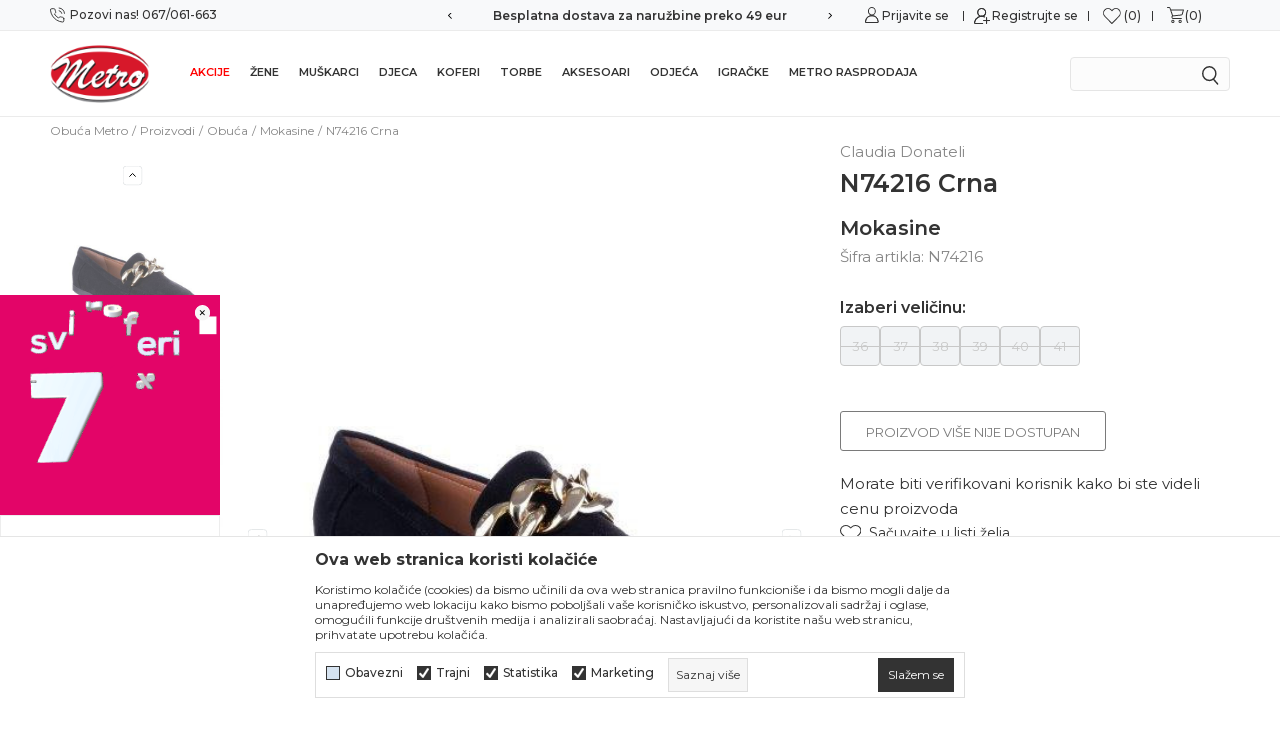

--- FILE ---
content_type: text/html; charset=UTF-8
request_url: https://www.obucametro.me/mokasine/11963-n74216
body_size: 29007
content:
<!DOCTYPE html>
<html lang="me">
<head>
    <!--        <meta name="viewport" content="width=device-width, initial-scale=1">-->
        <meta name="viewport" content="width=device-width, initial-scale=1, user-scalable=0">
    
    <meta name="generator" content="NBSHOP 7" />
    <meta http-equiv="content-type" content="text/html; charset=UTF-8">
    <meta http-equiv="content-language" content="me" />
    <meta http-equiv="X-UA-Compatible" content="IE=edge">
    <meta name="theme-color" content="#FFFFFF">
    <meta name="msapplication-navbutton-color" content="#FFFFFF">
    <meta name="apple-mobile-web-app-status-bar-style" content="#FFFFFF">
            <link rel="canonical" href="https://www.obucametro.me/mokasine/11963-n74216-crna" />
            <title>N74216 Crna  | Obuća Metro</title>
    <meta name="title" content="N74216 Crna  | Obuća Metro" />
    <meta name="description" content="Kvalitet kontrolisao: Profi lab d.o.o. Zemun, Beograd
Zemlja porekla: Kina
Proizvodac: Bhc Bonita Group Shoes and Accessories, Guangzhou-China
Dobavljac: Obu..." />
    <meta property="og:title" content="N74216 Crna  | Obuća Metro"/>
    <meta property="og:type" content="article" />
    <meta property="og:url" content="https://www.obucametro.me/mokasine/11963-n74216" />
    <meta property="og:image" content="https://www.obucametro.me/files/images/slike_proizvoda/N74216.jpg"/>
    <meta property="og:image:url" content="https://www.obucametro.me/files/images/slike_proizvoda/N74216.jpg"/>
    <meta property="og:site_name" content="Obuća Metro"/>
    <meta property="og:description" content="Kvalitet kontrolisao: Profi lab d.o.o. Zemun, Beograd
Zemlja porekla: Kina
Proizvodac: Bhc Bonita Group Shoes and Accessories, Guangzhou-China
Dobavljac: Obu..."/>
    <meta property="fb:admins" content=""/>
    <meta itemprop="name" content="N74216 Crna  | Obuća Metro">
    <meta itemprop="description" content="Kvalitet kontrolisao: Profi lab d.o.o. Zemun, Beograd
Zemlja porekla: Kina
Proizvodac: Bhc Bonita Group Shoes and Accessories, Guangzhou-China
Dobavljac: Obu...">
    <meta itemprop="image" content="https://www.obucametro.me/files/images/slike_proizvoda/N74216.jpg">
    <meta name="twitter:card" content="summary_large_image">
    <meta name="twitter:title" content="N74216 Crna  | Obuća Metro">
    <meta name="twitter:description" content="Kvalitet kontrolisao: Profi lab d.o.o. Zemun, Beograd
Zemlja porekla: Kina
Proizvodac: Bhc Bonita Group Shoes and Accessories, Guangzhou-China
Dobavljac: Obu...">
    <meta name="twitter:image" content="https://www.obucametro.me/files/images/slike_proizvoda/N74216.jpg">

<meta name="robots" content="index, follow">
    <link fetchpriority="high" rel="icon" type="image/vnd.microsoft.icon" href="https://www.obucametro.me/files/images/metro/LOGO/LOGO%20METRO%20NOVI%20small.png" />
    <link fetchpriority="high" rel="shortcut icon" type="image/vnd.microsoft.icon" href="https://www.obucametro.me/files/images/metro/LOGO/LOGO%20METRO%20NOVI%20small.png" />

    <link rel="preconnect" href="https://fonts.googleapis.com">
<link rel="preconnect" href="https://fonts.gstatic.com" crossorigin>
<link href="https://fonts.googleapis.com/css2?family=Montserrat:wght@300;400;500;600;700&display=swap" rel="stylesheet">

    
    <!-- Global site tag (gtag.js) - Google Analytics -->
<script async src="https://www.googletagmanager.com/gtag/js?id=G-QSNQSPS5P0"></script>
<script>
  window.dataLayer = window.dataLayer || [];
  function gtag(){dataLayer.push(arguments);}
  gtag('js', new Date());

  gtag('config', 'G-QSNQSPS5P0');
</script>
<!-- Facebook Pixel Code -->
<script>
!function(f,b,e,v,n,t,s)
{if(f.fbq)return;n=f.fbq=function(){n.callMethod?
n.callMethod.apply(n,arguments):n.queue.push(arguments)};
if(!f._fbq)f._fbq=n;n.push=n;n.loaded=!0;n.version='2.0';
n.queue=[];t=b.createElement(e);t.async=!0;
t.src=v;s=b.getElementsByTagName(e)[0];
s.parentNode.insertBefore(t,s)}(window, document,'script',
'https://connect.facebook.net/en_US/fbevents.js');
 fbq('init', '469930387699008');
fbq('track', 'PageView');
</script>
<noscript>
 <img height="1" width="1" 
src="https://www.facebook.com/tr?id=469930387699008&ev=PageView
&noscript=1"
/></noscript>
<meta name="facebook-domain-verification" content="2qnax01alzrlkpxe57s4w49igh4fgu" />
<!-- End Facebook Pixel Code --><link rel="stylesheet" href="https://www.obucametro.me/nb-public/themes/nbshop5_v5_8/_static/css/plugins/bootstrap_v4.min.css?ver=1000_6.1" /><link rel="stylesheet" href="https://www.obucametro.me/nb-public/themes/nbshop5_v5_8/_static/css/plugins/slick_v1_8.css?ver=1000_6.1" /><link rel="stylesheet" href="https://www.obucametro.me/nb-public/themes/nbshop5_v5_8/_static/css/nbcss/style_nbshop7_reset.css?ver=1000_6.1" /><link rel="stylesheet" href="https://www.obucametro.me/nb-public/themes/nbshop5_v5_8/_static/css/nbcss/style_nbshop7_typography.css?ver=1000_6.1" /><link rel="stylesheet" href="https://www.obucametro.me/nb-public/themes/nbshop5_v5_8/_static/css/nbcss/style_nbshop7_basic.css?ver=1000_6.1" /><link rel="stylesheet" href="https://www.obucametro.me/nb-public/themes/nbshop5_v5_8/_static/css/nbcss/text_editor.css?ver=1000_6.1" /><link rel="stylesheet" href="https://www.obucametro.me/nb-public/themes/nbshop5_v5_8/_static/css/nbcss/buttons.css?ver=1000_6.1" /><link rel="stylesheet" href="https://www.obucametro.me/nb-public/themes/nbshop5_v5_8/_static/css/nbcss/forms_v5.css?ver=1000_6.1" /><link rel="stylesheet" href="https://www.obucametro.me/nb-public/themes/nbshop5_v5_8/_static/css/nbcss/style_nbshop7_basic_responsive.css?ver=1000_6.1" /><link rel="stylesheet" href="https://www.obucametro.me/nb-public/themes/nbshop5_v5_8/_static/css/nbcss/placeholder-loading.min.css?ver=1000_6.1" /><link rel="stylesheet" href="https://www.obucametro.me/nb-public/themes/nbshop5_v5_8/_static/css/plugins/slick_v1_8.css?ver=1000_6.1" /><link rel="stylesheet" href="https://www.obucametro.me/nb-public/themes/nbshop5_v5_8/_static/css/plugins/jquery.fancybox.css?ver=1000_6.1" /><link rel="stylesheet" href="https://www.obucametro.me/nb-public/themes/nbshop5_v5_8/_static/css/nbcss/style_nbshop7_product.css?ver=1000_6.1" /><link rel="stylesheet" href="https://www.obucametro.me/nb-public/themes/nbshop5_v5_8/_static/css/nbcss/fancybox.css?ver=1000_6.1" /><link rel="stylesheet" href="https://www.obucametro.me/nb-public/themes/nbshop5_v5_8/_static/css/nbcss/style_nbshop7_modals.css?ver=1000_6.1" /><link rel="stylesheet" href="https://www.obucametro.me/nb-public/themes/nbshop5_v5_8/_static/css/nbcss/forms_v5.css?ver=1000_6.1" /><link rel="stylesheet" href="https://www.obucametro.me/nb-public/themes/nbshop5_v5_8/blocks/navigation/quick_links_v1/style.css?ver=1000_6.1" /><link rel="stylesheet" href="https://www.obucametro.me/nb-public/themes/nbshop5_v5_8/blocks/navigation/user/style_v7.css?ver=1000_6.1" /><link rel="stylesheet" href="https://www.obucametro.me/nb-public/themes/nbshop5_v5_8/blocks/header/favorite_inline/style_v7.css?ver=1000_6.1" /><link rel="stylesheet" href="https://www.obucametro.me/nb-public/themes/nbshop5_v5_8/blocks/header/cart_inline/style_v7.css?ver=1000_6.1" /><link rel="stylesheet" href="https://www.obucametro.me/nb-public/themes/nbshop5_v5_8/blocks/cart/mini_cart_item_side/style_v7.css?ver=1000_6.1" /><link rel="stylesheet" href="https://www.obucametro.me/nb-public/themes/nbshop5_v5_8/_static/js/plugins/mainmenu/dropdown-effects/fade-down.css?ver=1000_6.1" /><link rel="stylesheet" href="https://www.obucametro.me/nb-public/themes/nbshop5_v5_8/_static/js/plugins/megamenu_fullwidth_logo/dropdown-effects/fade-down.css?ver=1000_6.1" /><link rel="stylesheet" href="https://www.obucametro.me/nb-public/themes/nbshop5_v5_8/_static/js/plugins/megamenu_fullwidth_logo/webslidemenu.css?ver=1000_6.1" /><link rel="stylesheet" href="https://www.obucametro.me/nb-public/themes/nbshop5_v5_8/_static/js/plugins/megamenu_fullwidth_logo/color-skins/white-red.css?ver=1000_6.1" /><link rel="stylesheet" href="https://www.obucametro.me/nb-public/themes/nbshop5_v5_8/blocks/slider/counter_widget/style_v7.css?ver=1000_6.1" /><link rel="stylesheet" href="https://www.obucametro.me/nb-public/themes/nbshop5_v5_8/blocks/header/autocomplete_v1/style.css?ver=1000_6.1" /><link rel="stylesheet" href="https://www.obucametro.me/nb-public/themes/nbshop5_v5_8/blocks/header/search_autocomplate_article/style.css?ver=1000_6.1" /><link rel="stylesheet" href="https://www.obucametro.me/nb-public/themes/nbshop5_v5_8/blocks/header/search_autocomplate_catalog/style.css?ver=1000_6.1" /><link rel="stylesheet" href="https://www.obucametro.me/nb-public/themes/nbshop5_v5_8/blocks/product/product_loyalty_price/style.css?ver=1000_6.1" /><link rel="stylesheet" href="https://www.obucametro.me/nb-public/themes/nbshop5_v5_8/blocks/pagination/style_v7.css?ver=1000_6.1" /><link rel="stylesheet" href="https://www.obucametro.me/nb-public/themes/nbshop5_v5_8/blocks/breadcrumbs/style_v7.css?ver=1000_6.1" /><link rel="stylesheet" href="https://www.obucametro.me/nb-public/themes/nbshop5_v5_8/blocks/product/images/gallery_vertical/style_v7.css?ver=1000_6.1" /><link rel="stylesheet" href="https://www.obucametro.me/nb-public/themes/nbshop5_v5_8/blocks/product/images/gallery_v1/style.css?ver=1000_6.1" /><link rel="stylesheet" href="https://www.obucametro.me/nb-public/themes/nbshop5_v5_8/blocks/product/images/thumbs_vertical/style_v7.css?ver=1000_6.1" /><link rel="stylesheet" href="https://www.obucametro.me/nb-public/themes/nbshop5_v5_8/blocks/product/images/main_slider_v1/style.css?ver=1000_6.1" /><link rel="stylesheet" href="https://www.obucametro.me/nb-public/themes/nbshop5_v5_8/blocks/product/product_caption_list/list_image_name_sticker_custom_style/style.css?ver=1000_6.1" /><link rel="stylesheet" href="https://www.obucametro.me/nb-public/themes/nbshop5_v5_8/blocks/product/product_detail/favorite/style_v7.css?ver=1000_6.1" /><link rel="stylesheet" href="https://www.obucametro.me/nb-public/themes/nbshop5_v5_8/blocks/product/product_detail/product_info/style_v7.css?ver=1000_6.1" /><link rel="stylesheet" href="https://www.obucametro.me/nb-public/themes/nbshop5_v5_8/blocks/product/product_detail/product_rate/style.css?ver=1000_6.1" /><link rel="stylesheet" href="https://www.obucametro.me/nb-public/themes/nbshop5_v5_8/blocks/product/product_detail/product_rate/style_v7.css?ver=1000_6.1" /><link rel="stylesheet" href="https://www.obucametro.me/nb-public/themes/nbshop5_v5_8/blocks/product/product_detail/product_list_info/style_v7.css?ver=1000_6.1" /><link rel="stylesheet" href="https://www.obucametro.me/nb-public/themes/nbshop5_v5_8/blocks/product/product_detail/product_price/style_v7.css?ver=1000_6.1" /><link rel="stylesheet" href="https://www.obucametro.me/nb-public/themes/nbshop5_v5_8/blocks/product/product_size/style.css?ver=1000_6.1" /><link rel="stylesheet" href="https://www.obucametro.me/nb-public/themes/nbshop5_v5_8/blocks/product/product_detail/product_related/style_v7.css?ver=1000_6.1" /><link rel="stylesheet" href="https://www.obucametro.me/nb-public/themes/nbshop5_v5_8/blocks/product/product_detail/product_buy_v3/style_v7.css?ver=1000_6.1" /><link rel="stylesheet" href="https://www.obucametro.me/nb-public/themes/nbshop5_v5_8/blocks/product/product_detail/product_buy_not_available/style.css?ver=1000_6.1" /><link rel="stylesheet" href="https://www.obucametro.me/nb-public/themes/nbshop5_v5_8/blocks/slider/product_detail/style_v7.css?ver=1000_6.1" /><link rel="stylesheet" href="https://www.obucametro.me/nb-public/themes/nbshop5_v5_8/blocks/product/tabs_generic_centar_position_v1/style_v7.css?ver=1000_6.1" /><link rel="stylesheet" href="https://www.obucametro.me/nb-public/themes/nbshop5_v5_8/blocks/indicator/indicator_availability_in_stores/style.css?ver=1000_6.1" /><link rel="stylesheet" href="https://www.obucametro.me/nb-public/themes/nbshop5_v5_8/blocks/product/product_detail_tabs/check/style_v7.css?ver=1000_6.1" /><link rel="stylesheet" href="https://www.obucametro.me/nb-public/themes/nbshop5_v5_8/blocks/product/product_list/similar_products_by_color_slider/style.css?ver=1000_6.1" /><link rel="stylesheet" href="https://www.obucametro.me/nb-public/themes/nbshop5_v5_8/blocks/product/product_status/style.css?ver=1000_6.1" /><link rel="stylesheet" href="https://www.obucametro.me/nb-public/themes/nbshop5_v5_8/blocks/product/product_list/quick_buy_color_size/style_v7.css?ver=1000_6.1" /><link rel="stylesheet" href="https://www.obucametro.me/nb-public/themes/nbshop5_v5_8/blocks/slider/grid/style.css?ver=1000_6.1" /><link rel="stylesheet" href="https://www.obucametro.me/nb-public/themes/nbshop5_v5_8/blocks/slider/conpany_info_footer_v1/style.css?ver=1000_6.1" /><link rel="stylesheet" href="https://www.obucametro.me/nb-public/themes/nbshop5_v5_8/blocks/navigation/footer_v1/style_v7.css?ver=1000_6.1" /><link rel="stylesheet" href="https://www.obucametro.me/nb-public/themes/nbshop5_v5_8/blocks/footer/newsletter_v1/style.css?ver=1000_6.1" /><link rel="stylesheet" href="https://www.obucametro.me/nb-public/themes/nbshop5_v5_8/blocks/social/social_icons_svg/style.css?ver=1000_6.1" /><link rel="stylesheet" href="https://www.obucametro.me/nb-public/themes/nbshop5_v5_8/blocks/footer/payment_card/style.css?ver=1000_6.1" /><link rel="stylesheet" href="https://www.obucametro.me/nb-public/themes/nbshop5_v5_8/blocks/footer/disclaimer/style.css?ver=1000_6.1" /><link rel="stylesheet" href="https://www.obucametro.me/nb-public/themes/nbshop5_v5_8/blocks/footer/copyright/style.css?ver=1000_6.1" /><link rel="stylesheet" href="https://www.obucametro.me/nb-public/themes/nbshop5_v5_8/blocks/footer/scroll_to_top/style_v7.css?ver=1000_6.1" /><link rel="stylesheet" href="https://www.obucametro.me/nb-public/themes/nbshop5_v5_8/blocks/footer/cookie_info/style_v7.css?ver=1000_6.1" /><link rel="stylesheet" href="https://www.obucametro.me/nb-public/themes/nbshop5_v5_8/blocks/modals/popup_notification/style.css?ver=1000_6.1" /><link rel="stylesheet" href="https://www.obucametro.me/nb-public/themes/nbshop5_v5_8/blocks/product/product_details_vertical_iframe/style_v7.css?ver=1000_6.1" /><link rel="stylesheet" href="https://www.obucametro.me/nb-public/themes/nbshop5_v5_8/blocks/product/outfit_after_add_to_cart/style.css?ver=1000_6.1" /><link rel="stylesheet" href="https://www.obucametro.me/nb-public/themes/nbshop5_v5_8/_static/css/nbcss/style_nbshop7_metro_redizajn_2023.css?ver=1000_6.1" /><link rel="stylesheet" href="https://www.obucametro.me/nb-public/themes/nbshop5_v5_8/_static/css/nbcss/style_nbshop7_metro_redizajn_2023_responsive.css?ver=1000_6.1" />
    <script type="text/javascript">
        var nb_site_url  = 'https://www.obucametro.me';
        var nb_site_url_with_country_lang  = 'https://www.obucametro.me';
        var nb_cart_page_url = 'https://www.obucametro.me/kupovina';
        var nb_active_page_url = 'https://www.obucametro.me/mokasine/11963-n74216';
        var nb_type_page = 'product';
        var nb_type_page_object_id = '11963';
        var nb_enable_lang = '';
        var nb_url_end_slesh = '';
        var nb_countryGeoId = '3';
        var nb_addressByCountryGeoId = '';
        var promoModalPopNumberDaysInit = 0;
        var showAllwaysOnHomePage = true;
        var resetCookieConfirm = false;
        var _nb_fakeDecline = false;
        var gtm_ga4_advanced = false;
        var gtm_ga4_analytics_id = '';
        var nb_enableCzMap = false;
                var loadMenuOnAjaxVar = false;
        var importedScripts = [];
        var flowplayeryToken = '';
                        var noSearchResultsVar = false;


        var specificCategoryMetric = '';
        var isSetPriceWithVAT = '';
        var showValueAsCurrentPrice = '';
        var ecommerceWrapVar = '';
        var smartformId = '';
        var smartformErrorMessage = 'Pogrešno uneti podaci za smartform';
        var cookieSettingTypeVar = 'settingThree';
        var nb_lang = 'me';

        var disableFBBrowserEvents = true;
        var fb_pixel_id = '469930387699008';
        var fb_token = '';
        var fb_test_event_code = '';
        var metric_onload_event_id = typeof crypto.randomUUID === "function" ? crypto.randomUUID() : Date.now();
        var startPager = parseInt(0);
    </script>

    
    
</head>
<body class="cc-mne lc-me uc-product_list tp-product  b2c-users  ">



<header class="header md-header">

    <div class="header-top">
        <div class="container">

            <div class="row">
                <div class="hidden-xs col-sm-6 col-md-4">
                    

    <nav class="block quick-links-v1 nav-header-top-menu-left">
        <ul class="nav nav-simple">
                            <li class="item">
                                        <a href="tel:067061663" title="Pozovi nas! 067/061-663" target="_self">
                                                                            <img fetchpriority="high" src="/files/images/redizajn/phone-call.svg" class="img-responsive" alt="Pozovi nas! 067/061-663" />
                                                <span>Pozovi nas! 067/061-663</span>
                                            </a>
                                </li>
                    </ul>
    </nav>
                </div>
                <div class="col-xs-12 col-sm-12 col-md-4 midle-coll">
                    

    <div class="block slider handlines-sldier appear">

        <div class="slider-init"
             data-gtm-slider-items="5"
             data-gtm-slider-position="Headlines" >

            
                <div class="item"
                     data-gtm-slider-name="Preuzmi NOVU Metro mobilnu aplikaciju!"
                     data-gtm-slider-creative=""
                     data-gtm-slider-id="567"
                     data-promotion-item-id="567">

                    <div class="content">
                        <div class="text-wrapper">
                                                        <div class="title"><a href="https://www.obucametro.me/trend-paketi/49-preuzmi-mobilnu-aplikaciju" title="Preuzmi NOVU Metro mobilnu aplikaciju!">Preuzmi NOVU Metro mobilnu aplikaciju!</a></div>
                                                        <div class="description"></div>
                                                            <a href="https://www.obucametro.me/trend-paketi/49-preuzmi-mobilnu-aplikaciju" title="Preuzmi NOVU Metro mobilnu aplikaciju!" class="btn btn-small hidden">
                                    Pogledaj više                                </a>
                            
                        </div>
                    </div>

                </div>

            
                <div class="item"
                     data-gtm-slider-name="Besplatna dostava za naružbine preko 49 eur"
                     data-gtm-slider-creative=""
                     data-gtm-slider-id="308"
                     data-promotion-item-id="308">

                    <div class="content">
                        <div class="text-wrapper">
                                                        <div class="title"><a href="" title="Besplatna dostava za naružbine preko 49 eur">Besplatna dostava za naružbine preko 49 eur</a></div>
                                                        <div class="description"></div>
                            
                        </div>
                    </div>

                </div>

            
                <div class="item"
                     data-gtm-slider-name="Sigurna kupovina"
                     data-gtm-slider-creative=""
                     data-gtm-slider-id="311"
                     data-promotion-item-id="311">

                    <div class="content">
                        <div class="text-wrapper">
                                                        <div class="title"><a href="http://" title="Sigurna kupovina">Sigurna kupovina</a></div>
                                                        <div class="description"></div>
                                                            <a href="http://" title="Sigurna kupovina" class="btn btn-small hidden">
                                    Pogledaj više                                </a>
                            
                        </div>
                    </div>

                </div>

            
                <div class="item"
                     data-gtm-slider-name="Mogućnost zamjene i povrata"
                     data-gtm-slider-creative=""
                     data-gtm-slider-id="314"
                     data-promotion-item-id="314">

                    <div class="content">
                        <div class="text-wrapper">
                                                        <div class="title"><a href="http://" title="Mogućnost zamjene i povrata">Mogućnost zamjene i povrata</a></div>
                                                        <div class="description"></div>
                                                            <a href="http://" title="Mogućnost zamjene i povrata" class="btn btn-small hidden">
                                    Pogledaj više                                </a>
                            
                        </div>
                    </div>

                </div>

            
                <div class="item"
                     data-gtm-slider-name="Jednostavna kupovina"
                     data-gtm-slider-creative=""
                     data-gtm-slider-id="318"
                     data-promotion-item-id="318">

                    <div class="content">
                        <div class="text-wrapper">
                                                        <div class="title"><a href="http://" title="Jednostavna kupovina">Jednostavna kupovina</a></div>
                                                        <div class="description"></div>
                                                            <a href="http://" title="Jednostavna kupovina" class="btn btn-small hidden">
                                    Pogledaj više                                </a>
                            
                        </div>
                    </div>

                </div>

            
        </div>

        <div class="slider-arrows slider-navigation-absolute"></div>

    </div>

                </div>
                <div class="col-xs-12 col-sm-6 col-md-4">
                    <div class="header-icons-desktop-wrapper">
                        <nav class="block user">
    <ul class="nav nav-simple">
        
            
                <li class="item item-login">
                    <a class="login-btn"  href="" data-permalink="https://www.obucametro.me/prijava?back_url=https://www.obucametro.me/mokasine/11963-n74216" title="Prijavite se" data-toggle="modal" data-target="#login_modal">
                        <i class="icon fa fa-user" aria-hidden="true"></i>
                        <span>Prijavite se</span>
                    </a>
                </li>

                
                                    <li class="item item-register">
                        <a class="register-btn" href="" data-permalink="https://www.obucametro.me/registracija" title="Registrujte se" data-toggle="modal" data-target="#register_modal">
                            Registrujte se                        </a>
                    </li>
                
            
        
    </ul>
</nav>
                           
<div id="miniFavContent" class="block header-favorite-inline header-favorite- miniFavContent">
    <a href="https://www.obucametro.me/omiljeno/product" title="Omiljeno">

        <div class="icon-wrapper">
            <i class="icon fa fa-heart-o" aria-hidden="true"></i>
            <span class="description">Omiljeno</span>
        </div>
        <div class="header-carthor-total favorite-header-total">0</div>

    </a>
</div>
                        <div id="miniCartContent" class="block miniCartContent header-cart"></div>
                    </div>
                </div>
            </div>

        </div>

    </div>

    <div class="navigation-wrapper">
         
<!-- Mobile Header -->
<div class="wsmobileheader clearfix ">
    <a id="wsnavtoggle" class="wsanimated-arrow"><span></span></a>

<!--    <div class="header-mobile-content">-->
        
<div itemscope itemtype="https://schema.org/Organization" class="block logo" >
    <a itemprop="url" href="https://www.obucametro.me" title="Obuća Metro">
        <img itemprop="logo" src="/files/images/2019/7/29/LOGO%20METRO%20NOVI%286%29.png" class="img-responsive lozad"  title="Obuća Metro" alt="Obuća Metro">
    </a>
</div>
    <!--        --><!--    </div>-->
</div>
<!-- Mobile Header -->

<div class="wsmainfull clearfix">
    <div class="wsmainwp clearfix">

        <!--Main Menu HTML Code-->
        <nav class="wsmenu clearfix">
            
                <div class="menu-item hidden-xs">
                    
<div  class="block logo" >
    <a  href="https://www.obucametro.me" title="Obuća Metro">
        <img fetchpriority="high"  src="/files/images/2019/7/29/LOGO%20METRO%20NOVI%286%29.png" class="img-responsive lozad"  title="Obuća Metro" alt="Obuća Metro">
    </a>
</div>
                </div>

            
            <ul class="wsmenu-list">

                                    <div class="nav-main-useractions"></div>
                
                <li aria-haspopup="true" class="rightmenu">

               <div class="menu-item hidden-xs">
                   <div class="block autocomplete-button autocomplete-button-icon-text  autocomplete-button-simple autocomplete-button-one-row" data-content="Pretraži sajt" title="Pretraži sajt">
    <i class="icon fa fa-search" aria-hidden="true"></i>
            <span class="title">Pretraži sajt</span>
    </div>               </div>

                </li>

                <li class="level3" aria-haspopup="true">
                                <a class="navtext" style="color: #ff0000" href="https://www.obucametro.me/" target="_self" title="Akcije">Akcije</a><div class="wsmegamenu menu-level3 clearfix">
                                  <div class="container" style="background-image: url();">
                                    <div class="row"><div class="col-lg- col-md-12 ">
                              <ul class="link-list clearfix"><li class="title clearfix"><a href="https://www.obucametro.me/obuca/topla_zimska_obuca" target="_self" title="Topla zimska obuća do -70%" style="">Topla zimska obuća do -70%</a></ul></div><div class="col-lg- col-md-12 ">
                              <ul class="link-list clearfix"><li class="title clearfix"><a href="https://www.obucametro.me/obuca/specijalna_ponuda" target="_self" title="Brza online akcija" style="">Brza online akcija</a></ul></div><div class="col-lg- col-md-12 ">
                              <ul class="link-list clearfix"><li class="title clearfix"><a href="https://www.obucametro.me/proizvodi/druga_faza" target="_self" title="Druga faza popusta" style="">Druga faza popusta</a></ul></div><div class="col-lg- col-md-12 ">
                              <ul class="link-list clearfix"><li class="title clearfix"><a href="https://www.obucametro.me/proizvodi/metro_rasprodaja/" target="_self" title="Metro rasprodaja" style="">Metro rasprodaja</a></ul></div><div class="col-lg- col-md-12 ">
                              <ul class="link-list clearfix"><li class="title clearfix"><a href="https://www.obucametro.me/koferi/popust-70" target="_self" title="Koferi do -70%" style="">Koferi do -70%</a></ul></div><div class="col-lg- col-md-12 ">
                              <ul class="link-list clearfix"><li class="title clearfix"><a href="https://www.obucametro.me/torbe/popust-70" target="_self" title="Torbe do -70%" style="">Torbe do -70%</a></ul></div></div></div></div></li><li class="level3" aria-haspopup="true">
                                <a class="navtext" style="" href="https://www.obucametro.me/proizvodi/zene" target="_self" title="Žene">Žene</a><div class="wsmegamenu menu-level3 clearfix">
                                  <div class="container" style="background-image: url();">
                                    <div class="row"><div class="col-lg-3 col-md-12 ">
                              <ul class="link-list clearfix"><li class="title clearfix"><a href="https://www.obucametro.me/obuca/zene" target="_self" title="Obuća" style="">Obuća</a><li class=""><a href="https://www.obucametro.me/obuca/zene/cipele_duboke_za_zimu" target="_self" title="Cipele duboke za zimu" style=""> Cipele duboke za zimu</a></li><li class=""><a href="https://www.obucametro.me/obuca/duboke_cizme_na_stiklu" target="_self" title="Duboke čizme na štiklu" style=""> Duboke čizme na štiklu</a></li><li class=""><a href="https://www.obucametro.me/obuca/duboke_cizme_ravne" target="_self" title="Duboke čizme ravne" style=""> Duboke čizme ravne</a></li><li class=""><a href="https://www.obucametro.me/obuca/kratke_cizme_na_stiklu" target="_self" title="Kratke čizme na štiklu" style=""> Kratke čizme na štiklu</a></li><li class=""><a href="https://www.obucametro.me/obuca/kratke_cizme_ravne" target="_self" title="Kratke čizme ravne" style=""> Kratke čizme ravne</a></li><li class=""><a href="https://www.obucametro.me/obuca/zene/cizme_za_zimu" target="_self" title="Čizme za zimu" style=""> Čizme za zimu</a></li><li class=""><a href="https://www.obucametro.me/obuca/comfort_zimska_obuca" target="_self" title="Comfort zimska obuća" style=""> Comfort zimska obuća</a></li><li class=""><a href="https://www.obucametro.me/martinke-i-motorke/zene" target="_self" title="Martinke i motorke" style=""> Martinke i motorke</a></li><li class=""><a href="https://www.obucametro.me/kaubojke/zene" target="_self" title="Kaubojke" style=""> Kaubojke</a></li><li class=""><a href="https://www.obucametro.me/papuce-sa-krznom/zene" target="_self" title="Papuče sa krznom" style=""> Papuče sa krznom</a></li><li class=""><a href="https://www.obucametro.me/mini-boots/zene" target="_self" title="Mini boots" style=""> Mini boots</a></li><li class=""><a href="https://www.obucametro.me/cizme-ravne-vodootporne/zene" target="_self" title="Čizme za zimu vodootporne" style=""> Čizme za zimu vodootporne</a></li><li class=""><a href="https://www.obucametro.me/mokasine/zene" target="_self" title="Mokasine" style=""> Mokasine</a></li><li class=""><a href="https://www.obucametro.me/modne-patike/zene/" target="_self" title="Modne patike" style=""> Modne patike</a></li><li class=""><a href="https://www.obucametro.me/sportske-patike/zene/" target="_self" title="Sportske patike" style=""> Sportske patike</a></li><li class=""><a href="https://www.obucametro.me/salonke/zene" target="_self" title="Salonke" style=""> Salonke</a></li><li class=""><a href="https://www.obucametro.me/oksfordice/" target="_self" title="Oksfordice" style=""> Oksfordice</a></li><li class=""><a href="https://www.obucametro.me/sobni-program/zene" target="_self" title="Sobni program" style=""> Sobni program</a></li><li class=""><a href="https://www.obucametro.me/baletanke/zene" target="_self" title="Baletanke" style=""> Baletanke</a></li><li class=""><a href="https://www.obucametro.me/gumene-cizme/zene" target="_self" title="Gumene čizme" style=""> Gumene čizme</a></li></ul></div><div class="col-lg-3 col-md-12 ">
                              <ul class="link-list clearfix"><li class="title clearfix"><a href="https://www.obucametro.me/odjeca/zene" target="_self" title="Odjeća" style="">Odjeća</a><li class=""><a href="https://www.obucametro.me/zenski-dzemper" target="_self" title="Džemperi" style=""> Džemperi</a></li><li class=""><a href="https://www.obucametro.me/jakne/zene" target="_self" title="Jakne" style=""> Jakne</a></li><li class=""><a href="https://www.obucametro.me/prsluk-zenski" target="_self" title="Prsluci" style=""> Prsluci</a></li><li class=""><a href="https://www.obucametro.me/trenerke/zene" target="_self" title="Trenerke" style=""> Trenerke</a></li><li class=""><a href="https://www.obucametro.me/helanke" target="_self" title="Helanke" style=""> Helanke</a></li><li class=""><a href="https://www.obucametro.me/proizvodi/donji_ves" target="_self" title="Donji veš" style=""> Donji veš</a></li></ul></div><div class="col-lg-3 col-md-12 ">
                              <ul class="link-list clearfix"><li class="title clearfix"><a href="https://www.obucametro.me/aksesoari/zene" target="_self" title="Modni dodaci" style="">Modni dodaci</a><li class=""><a href="https://www.obucametro.me/koferi" target="_self" title="Koferi" style=""> Koferi</a></li><li class=""><a href="https://www.obucametro.me/torbe/zene" target="_self" title="Torbe" style=""> Torbe</a></li><li class=""><a href="https://www.obucametro.me/novcanici/zene" target="_self" title="Novčanici" style=""> Novčanici</a></li><li class=""><a href="https://www.obucametro.me/modni-ranac" target="_self" title="Modni rančevi" style=""> Modni rančevi</a></li><li class=""><a href="https://www.obucametro.me/kaisevi/zene" target="_self" title="Kaiševi" style=""> Kaiševi</a></li><li class=""><a href="https://www.obucametro.me/carape/zene" target="_self" title="Čarape" style=""> Čarape</a></li><li class=""><a href="https://www.obucametro.me/kisobrani" target="_self" title="Kišobrani" style=""> Kišobrani</a></li><li class=""><a href="https://www.obucametro.me/naocare/zene/" target="_self" title="Naočare" style=""> Naočare</a></li><li class=""><a href="https://www.obucametro.me/letnje" target="_self" title="Ljetne torbe" style=""> Ljetne torbe</a></li><li class=""><a href="https://www.obucametro.me/rasklopive-torbe" target="_self" title="Rasklopive torbe" style=""> Rasklopive torbe</a></li></ul></div><div class="col-lg-3 col-md-12 ">
                              <ul class="link-list clearfix"><li class="title clearfix"><a href="https://www.obucametro.me/aksesoari" target="_self" title="Nega i slično" style="">Nega i slično</a><li class=""><a href="https://www.obucametro.me/sredstva-za-odrzavanje-obuce" target="_self" title="Sredstva za održavanje obuće" style=""> Sredstva za održavanje obuće</a></li><li class=""><a href="https://www.obucametro.me/kasike-za-obuvanje" target="_self" title="Kašike za obuvanje" style=""> Kašike za obuvanje</a></li></ul></div></div></div></div></li><li class="level3" aria-haspopup="true">
                                <a class="navtext" style="" href="https://www.obucametro.me/proizvodi/muskarci" target="_self" title="Muškarci">Muškarci</a><div class="wsmegamenu menu-level3 clearfix">
                                  <div class="container" style="background-image: url();">
                                    <div class="row"><div class="col-lg-4 col-md-12 ">
                              <ul class="link-list clearfix"><li class="title clearfix"><a href="https://www.obucametro.me/obuca/muskarci" target="_self" title="Obuća" style="">Obuća</a><li class=""><a href="https://www.obucametro.me/obuca/muskarci/cipele_duboke_za_zimu" target="_self" title="Cipele duboke za zimu" style=""> Cipele duboke za zimu</a></li><li class=""><a href="https://www.obucametro.me/obuca/muskarci/cizme_za_zimu" target="_self" title="Čizme za zimu" style=""> Čizme za zimu</a></li><li class=""><a href="https://www.obucametro.me/www.obucametro.me/obuca/muskarci/cipele_za_zimu_vodootporne" target="_self" title="Cipele duboke za zimu vodootporne" style=""> Cipele duboke za zimu vodootporne</a></li><li class=""><a href="https://www.obucametro.me/obuca/muskarci/kratke_cizme" target="_self" title="Kratke čizme" style=""> Kratke čizme</a></li><li class=""><a href="https://www.obucametro.me/elegantne-cipele/muskarci" target="_self" title="Elegantne cipele" style=""> Elegantne cipele</a></li><li class=""><a href="https://www.obucametro.me/mokasine/muskarci" target="_self" title="Mokasine" style=""> Mokasine</a></li><li class=""><a href="https://www.obucametro.me/sportske-patike/muskarci" target="_self" title="Sportske patike" style=""> Sportske patike</a></li><li class=""><a href="https://www.obucametro.me/modne-patike/muskarci" target="_self" title="Modne patike" style=""> Modne patike</a></li><li class=""><a href="https://www.obucametro.me/sobni-program/muskarci" target="_self" title="Sobni program" style=""> Sobni program</a></li></ul></div><div class="col-lg-4 col-md-12 ">
                              <ul class="link-list clearfix"><li class="title clearfix"><a href="https://www.obucametro.me/aksesoari/muskarci" target="_self" title="Modni dodaci" style="">Modni dodaci</a><li class=""><a href="https://www.obucametro.me/koferi" target="_self" title="Koferi" style=""> Koferi</a></li><li class=""><a href="https://www.obucametro.me/torbe/muskarci" target="_self" title="Torbe" style=""> Torbe</a></li><li class=""><a href="https://www.obucametro.me/novcanici/muskarci" target="_self" title="Novčanici" style=""> Novčanici</a></li><li class=""><a href="https://www.obucametro.me/kaisevi/muskarci" target="_self" title="Kaiševi" style=""> Kaiševi</a></li><li class=""><a href="https://www.obucametro.me/carape/muskarci" target="_self" title="Čarape" style=""> Čarape</a></li><li class=""><a href="https://www.obucametro.me/kisobrani" target="_self" title="Kišobrani" style=""> Kišobrani</a></li><li class=""><a href="https://www.obucametro.me/laptop-torbe-i-rancevi" target="_self" title="Laptop torbe" style=""> Laptop torbe</a></li><li class=""><a href="https://www.obucametro.me/proizvodi/naocare" target="_self" title="Naočare" style=""> Naočare</a></li></ul></div><div class="col-lg-4 col-md-12 ">
                              <ul class="link-list clearfix"><li class="title clearfix"><a href="https://www.obucametro.me/aksesoari/muskarci" target="_self" title="Nega i slično" style="">Nega i slično</a><li class=""><a href="https://www.obucametro.me/sredstva-za-odrzavanje-obuce" target="_self" title="Sredstva za održavanje obuće" style=""> Sredstva za održavanje obuće</a></li><li class=""><a href="https://www.obucametro.me/kasike-za-obuvanje" target="_self" title="Kašike za obuvanje" style=""> Kašike za obuvanje</a></li></ul></div><div class="col-lg-4 col-md-12 ">
                              <ul class="link-list clearfix"><li class="title clearfix"><a href="https://www.obucametro.me/odjeca/muskarci" target="_self" title="Odjeća" style="">Odjeća</a><li class=""><a href="https://www.obucametro.me/muski-dzemperi/" target="_self" title="Džemperi" style=""> Džemperi</a></li><li class=""><a href="https://www.obucametro.me/prsluk-muski" target="_self" title="Prsluci" style=""> Prsluci</a></li><li class=""><a href="https://www.obucametro.me/jakne/muskarci" target="_self" title="Jakne" style=""> Jakne</a></li><li class=""><a href="https://www.obucametro.me/trenerke/muskarci" target="_self" title="Trenerke" style=""> Trenerke</a></li><li class=""><a href="https://www.obucametro.me/muska-kosulja" target="_self" title="Košulje" style=""> Košulje</a></li><li class=""><a href="https://www.obucametro.me/majice/muskarci/" target="_self" title="Majice" style=""> Majice</a></li><li class=""><a href="https://www.obucametro.me/carape/muskarci/" target="_self" title="Čarape" style=""> Čarape</a></li><li class=""><a href="https://www.obucametro.me/proizvodi/donji_ves" target="_self" title="Donji veš" style=""> Donji veš</a></li></ul></div></div></div></div></li><li class="level3" aria-haspopup="true">
                                <a class="navtext" style="" href="https://www.obucametro.me/proizvodi/deca" target="_self" title="Djeca">Djeca</a><div class="wsmegamenu menu-level3 clearfix">
                                  <div class="container" style="background-image: url();">
                                    <div class="row"><div class="col-lg-4 col-md-12 ">
                              <ul class="link-list clearfix"><li class="title clearfix"><a href="https://www.obucametro.me/obuca/deca" target="_self" title="Obuća" style="">Obuća</a><li class=""><a href="https://www.obucametro.me/obuca/deca/cizme_za_zimu" target="_self" title="Čizme za zimu" style=""> Čizme za zimu</a></li><li class=""><a href="https://www.obucametro.me/obuca/cipele_za_zimu_djecaci" target="_self" title="Cipele za zimu za dječake" style=""> Cipele za zimu za dječake</a></li><li class=""><a href="https://www.obucametro.me/obuca/cipele_za_zimu_djevojcice" target="_self" title="Cipele za zimu za djevojčice" style=""> Cipele za zimu za djevojčice</a></li><li class=""><a href="https://www.obucametro.me/mini-boots/deca" target="_self" title="Mini boots za djevojčice" style=""> Mini boots za djevojčice</a></li><li class=""><a href="https://www.obucametro.me/gumene-cizme/deca" target="_self" title="Gumene čizme" style=""> Gumene čizme</a></li><li class=""><a href="https://www.obucametro.me/patike/deca" target="_self" title="Patike" style=""> Patike</a></li><li class=""><a href="https://www.obucametro.me/baletanke/deca" target="_self" title="Baletanke" style=""> Baletanke</a></li><li class=""><a href="https://www.obucametro.me/patofne" target="_self" title="Zepe / patofne" style=""> Zepe / patofne</a></li><li class=""><a href="https://www.obucametro.me/sobni-program/deca" target="_self" title="Sobni program" style=""> Sobni program</a></li></ul></div><div class="col-lg-4 col-md-12 ">
                              <ul class="link-list clearfix"><li class="title clearfix"><a href="https://www.obucametro.me/aksesoari/djecija" target="_self" title="Aksesoari" style="">Aksesoari</a><li class=""><a href="https://www.obucametro.me/svjetlece-cebe" target="_self" title="Svjetleće ćebe" style=""> Svjetleće ćebe</a></li><li class=""><a href="https://www.obucametro.me/rancevi" target="_self" title="Školski ranac" style=""> Školski ranac</a></li><li class=""><a href="https://www.obucametro.me/kisobrani/deca" target="_self" title="Kišobrani" style=""> Kišobrani</a></li><li class=""><a href="https://www.obucametro.me/roleri" target="_self" title="Roleri" style=""> Roleri</a></li><li class=""><a href="https://www.obucametro.me/igracke/" target="_self" title="Igračke" style=""> Igračke</a></li><li class=""><a href="https://www.obucametro.me/djeciji-ranac" target="_self" title="Dječiji ranac" style=""> Dječiji ranac</a></li><li class=""><a href="https://www.obucametro.me/kabanice/" target="_self" title="Kabanice" style=""> Kabanice</a></li></ul></div><div class="col-lg- col-md-12 ">
                              <ul class="link-list clearfix"><li class="title clearfix"><a href="https://www.obucametro.me/igracke" target="_self" title="Igračke" style="">Igračke</a></ul></div></div></div></div></li><li class="level3" aria-haspopup="true">
                                <a class="navtext" style="" href="https://www.obucametro.me/koferi/" target="_self" title="Koferi">Koferi</a><div class="wsmegamenu menu-level3 clearfix">
                                  <div class="container" style="background-image: url();">
                                    <div class="row"><div class="col-lg- col-md-12 ">
                              <ul class="link-list clearfix"><li class="title clearfix"><a href="https://www.obucametro.me/koferi/" target="_self" title="Svi koferi" style="">Svi koferi</a><li class=""><a href="https://www.obucametro.me/pvc-kofer/" target="_self" title="PVC koferi" style=""> PVC koferi</a></li><li class=""><a href="https://www.obucametro.me/tekstilni-kofer/" target="_self" title="Tekstilni koferi" style=""> Tekstilni koferi</a></li><li class=""><a href="https://www.obucametro.me/koferi-fleksibilni/" target="_self" title="Fleksibilni koferi" style=""> Fleksibilni koferi</a></li><li class=""><a href="https://www.obucametro.me/print-kofer/" target="_self" title="Print koferi" style=""> Print koferi</a></li></ul></div><div class="col-lg- col-md-12 ">
                              <ul class="link-list clearfix"><li class="title clearfix"><a href="https://www.obucametro.me/organizator-za-kofere/" target="_self" title="Organizatori za kofere" style="">Organizatori za kofere</a></ul></div><div class="col-lg- col-md-12 ">
                              <ul class="link-list clearfix"><li class="title clearfix"><a href="https://www.obucametro.me/zastita-za-kofere/" target="_self" title="Zaštitne navlake za kofere" style="">Zaštitne navlake za kofere</a></ul></div></div></div></div></li><li class="level3" aria-haspopup="true">
                                <a class="navtext" style="" href="https://www.obucametro.me/torbe/" target="_self" title="Torbe">Torbe</a><div class="wsmegamenu menu-level3 clearfix">
                                  <div class="container" style="background-image: url();">
                                    <div class="row"><div class="col-lg- col-md-12 ">
                              <ul class="link-list clearfix"><li class="title clearfix"><a href="https://www.obucametro.me/torbe-zenske-male/" target="_self" title="Ženske male torbe" style="">Ženske male torbe</a></ul></div><div class="col-lg- col-md-12 ">
                              <ul class="link-list clearfix"><li class="title clearfix"><a href="https://www.obucametro.me/zenske-torbe-klasicne/" target="_self" title="Ženske velike torbe" style="">Ženske velike torbe</a></ul></div><div class="col-lg- col-md-12 ">
                              <ul class="link-list clearfix"><li class="title clearfix"><a href="https://www.obucametro.me/modni-ranac/" target="_self" title="Modni rančevi" style="">Modni rančevi</a></ul></div><div class="col-lg- col-md-12 ">
                              <ul class="link-list clearfix"><li class="title clearfix"><a href="https://www.obucametro.me/rasklopive-torbe/" target="_self" title="Rasklopive torbe" style="">Rasklopive torbe</a></ul></div><div class="col-lg- col-md-12 ">
                              <ul class="link-list clearfix"><li class="title clearfix"><a href="https://www.obucametro.me/letnje/" target="_self" title="Ljetne torbe" style="">Ljetne torbe</a></ul></div></div></div></div></li><li class="level3" aria-haspopup="true">
                                <a class="navtext" style="" href="https://www.obucametro.me/aksesoari" target="_self" title="Aksesoari">Aksesoari</a><div class="wsmegamenu menu-level3 clearfix">
                                  <div class="container" style="background-image: url();">
                                    <div class="row"><div class="col-lg- col-md-12 ">
                              <ul class="link-list clearfix"><li class="title clearfix"><a href="https://www.obucametro.me/aksesoari" target="_self" title="Aksesoari" style="">Aksesoari</a><li class=""><a href="https://www.obucametro.me/cebe" target="_self" title="Ćebe" style=""> Ćebe</a></li><li class=""><a href="https://www.obucametro.me/svjetlece-cebe" target="_self" title="Svjetleće ćebe" style=""> Svjetleće ćebe</a></li><li class=""><a href="https://www.obucametro.me/torbe" target="_self" title="Torbe" style=""> Torbe</a></li><li class=""><a href="https://www.obucametro.me/modni-ranac" target="_self" title="Modni rančevi" style=""> Modni rančevi</a></li><li class=""><a href="https://www.obucametro.me/rasklopive-torbe" target="_self" title="Rasklopive torbe" style=""> Rasklopive torbe</a></li><li class=""><a href="https://www.obucametro.me/djeciji-ranac" target="_self" title="Dječiji ranac" style=""> Dječiji ranac</a></li><li class=""><a href="https://www.obucametro.me/novcanici" target="_self" title="Novčanici" style=""> Novčanici</a></li><li class=""><a href="https://www.obucametro.me/kaisevi" target="_self" title="Kaiševi" style=""> Kaiševi</a></li><li class=""><a href="https://www.obucametro.me/carape" target="_self" title="Čarape" style=""> Čarape</a></li><li class=""><a href="https://www.obucametro.me/kisobrani" target="_self" title="Kišobrani" style=""> Kišobrani</a></li><li class=""><a href="https://www.obucametro.me/rancevi" target="_self" title="Rančevi" style=""> Rančevi</a></li><li class=""><a href="https://www.obucametro.me/naocare" target="_self" title="Naočare" style=""> Naočare</a></li><li class=""><a href="https://www.obucametro.me/kolica-za-kupovinu" target="_self" title="Kolica za kupovinu" style=""> Kolica za kupovinu</a></li><li class=""><a href="https://www.obucametro.me/letnje" target="_self" title="Ljetnje torbe" style=""> Ljetnje torbe</a></li><li class=""><a href="https://www.obucametro.me/igracke" target="_self" title="Igračke" style=""> Igračke</a></li></ul></div></div></div></div></li><li class="level3" aria-haspopup="true">
                                <a class="navtext" style="" href="https://www.obucametro.me/odjeca" target="_self" title="Odjeća">Odjeća</a><div class="wsmegamenu menu-level3 clearfix">
                                  <div class="container" style="background-image: url();">
                                    <div class="row"><div class="col-lg- col-md-12 ">
                              <ul class="link-list clearfix"><li class="title clearfix"><a href="https://www.obucametro.me/jakne" target="_self" title="Jakne" style="">Jakne</a></ul></div><div class="col-lg- col-md-12 ">
                              <ul class="link-list clearfix"><li class="title clearfix"><a href="https://www.obucametro.me/muski-dzemperi/" target="_self" title="Muški džemperi" style="">Muški džemperi</a></ul></div><div class="col-lg- col-md-12 ">
                              <ul class="link-list clearfix"><li class="title clearfix"><a href="https://www.obucametro.me/zenski-dzemperi" target="_self" title="Ženski džemperi" style="">Ženski džemperi</a></ul></div><div class="col-lg- col-md-12 ">
                              <ul class="link-list clearfix"><li class="title clearfix"><a href="https://www.obucametro.me/prsluci" target="_self" title="Prsluci" style="">Prsluci</a></ul></div><div class="col-lg- col-md-12 ">
                              <ul class="link-list clearfix"><li class="title clearfix"><a href="https://www.obucametro.me/trenerke/muskarci" target="_self" title="Muške trenerke" style="">Muške trenerke</a></ul></div><div class="col-lg- col-md-12 ">
                              <ul class="link-list clearfix"><li class="title clearfix"><a href="https://www.obucametro.me/trenerke/zene" target="_self" title="Ženske trenerke" style="">Ženske trenerke</a></ul></div><div class="col-lg- col-md-12 ">
                              <ul class="link-list clearfix"><li class="title clearfix"><a href="https://www.obucametro.me/muska-kosulja" target="_self" title="Muške košulje" style="">Muške košulje</a></ul></div><div class="col-lg- col-md-12 ">
                              <ul class="link-list clearfix"><li class="title clearfix"><a href="https://www.obucametro.me/majice" target="_self" title="Majice" style="">Majice</a></ul></div><div class="col-lg- col-md-12 ">
                              <ul class="link-list clearfix"><li class="title clearfix"><a href="https://www.obucametro.me/helanke/" target="_self" title="Helanke" style="">Helanke</a></ul></div><div class="col-lg- col-md-12 ">
                              <ul class="link-list clearfix"><li class="title clearfix"><a href="https://www.obucametro.me/proizvodi/donji_ves" target="_self" title="Donji veš" style="">Donji veš</a></ul></div></div></div></div></li><li class="" aria-haspopup="true">
                                <a class="navtext" style="" href="https://www.obucametro.me/igracke" target="_self" title="Igračke">Igračke</a></li><li class="level3" aria-haspopup="true">
                                <a class="navtext" style="" href="https://www.obucametro.me/proizvodi/metro_rasprodaja" target="_self" title="Metro rasprodaja">Metro rasprodaja</a><div class="wsmegamenu menu-level3 clearfix">
                                  <div class="container" style="background-image: url();">
                                    <div class="row"><div class="col-lg- col-md-12 ">
                              <ul class="link-list clearfix"><li class="title clearfix"><a href="https://www.obucametro.me/aksesoari/metro_rasprodaja/" target="_self" title="Aksesoari" style="">Aksesoari</a></ul></div><div class="col-lg- col-md-12 ">
                              <ul class="link-list clearfix"><li class="title clearfix"><a href="https://www.obucametro.me/odjeca/metro_rasprodaja/" target="_self" title="Odjeća" style="">Odjeća</a></ul></div></div></div></div></li>
            </ul>
                    </nav>
        <!--Menu HTML Code-->
    </div>
</div>
    </div>

</header>

<div class="loader-wrapper page-loader">
    <i class="loader-icon"></i>
</div>



    <div class="block  slider widget-countdown-slider-wrapper" id="block-1">

        
        

        <div class="slider-init">

            
                <div class="widget-countdown-slider">


                
                    <div class="item item-main bottom-left" data-slideid="1">
                        <div class="open-promo"><span>%</span></div>
                        <div class="close-promo"><span>&times;</span></div>
                                                    <div class="img-wrapper">
                                                             <a href="https://www.obucametro.me/koferi" target="_self" title="-70% NA SVE KOFERE - JOŠ SAMO DANAS! ">
                                                                 <img src="/files/images/2026/1/22/widget%20koferi.gif" class="img-responsive" alt="-70% NA SVE KOFERE - JOŠ SAMO DANAS! " />
                                                            </a>
                                                        </div>
                                                                            <div class="content">

                                <div class="text-wrapper">
                                    <div class="title">-70% NA SVE KOFERE - JOŠ SAMO DANAS! </div>
                                    <div class="description"><p>Ne propusti fantastičnu akciju u online shop-u!</p>
</div>
                                </div>

                            </div>
                                                                        <div class="countdown-wrapper">

                                        
                        <div id="counter" class="cf counter"
                             data-day="dan"
                             data-days="dana"
                             data-hour="sat"
                             data-hours="sata"
                             data-hours-more="sati"
                             data-minute="minut"
                             data-minutes="minuta"
                             data-second="sekundi"
                             data-seconds="sekunde"
                             data-seconds-more="sekundi"
                             data-time="2026/01/27 08:59:59">
                            <span class="item-countdown item-days"><em>dana</em></span>
                            <span class="item-countdown item-hours"><em>sati</em></span>
                            <span class="item-countdown item-minutes"><em>minuta</em></span>
                            <span class="item-countdown item-seconds"><em>sekundi</em></span>
                        </div>
                                            </div>
                        

                    </div>

                </div>
            
        </div>

        <div class="slider-arrows slider-navigation-absolute"></div>

    </div>
    



<form autocomplete="off" id="search-form" action="https://www.obucametro.me/proizvodi" class="search" method="GET">
    <div class="block autocomplete-wrapper hidden">
        <div class="container">
            <div class="autocomplete">
                <input autocomplete="off" type="search" name="search" id="search-text" class="autocomplete-input search-v1" placeholder="Pretraži sajt" nb-type="product">
                <i class="icon fa fa-times autocomplete-close" aria-hidden="true" tabindex="0" role="button" aria-label="Zatvori pretragu"></i>
                <div class="autocomplete-results suggest" data-scroll-color="" data-scroll-width="" data-scroll-padding="" data-active-tab="product">
                    
<div class="block">

    <div class="autocomplete-popup-wrapper">
        <div class="row">

                        <div class="col-xs-12 col-sm-12">
                <div class="autocomplete-trending-wrapper">
                    <div class="heading-wrapper">
                        <h3>Trenutno u trendu</h3>                    </div>
                    
                </div>
            </div>
            

            <div class="col-xs-12 col-sm-3">

                <div class="autocomplete-categories-and-brands">

                    <div class="categories-and-brands-ajax">
                            <div class="block quick-links-vertical autocomplete-categories-wrapper slider">
        <div class="heading-wrapper">
            <h3>Popularne kategorije</h3>        </div>
        <div class="items-wrapper slider-init">
                            <div class="item">
                    <small>Nema rezultata</small>
                </div>
                    </div>
    </div>






                    </div>

                    
    <nav class="block quick-links-vertical autocomplete-categories-wrapper slider">
        <div class="heading-wrapper">
            <h3>Popularne kategorije</h3>        </div>
        <div class="items-wrapper slider-init">
            
                <div class="item">
                                            <a href="https://www.obucametro.me/koferi" title="Koferi" target="_self">
                    
                        Koferi
                                            </a>
                                </div>

            
                <div class="item">
                                            <a href="https://www.obucametro.me/cipele-duboke-za-zimu/zenska" title="Cipele duboke" target="_self">
                    
                        Cipele duboke
                                            </a>
                                </div>

            
                <div class="item">
                                            <a href="https://www.obucametro.me/torbe/" title="Torbe" target="_self">
                    
                        Torbe
                                            </a>
                                </div>

            
                <div class="item">
                                            <a href="https://www.obucametro.me/gumene-cizme/djecija/" title="Dečije gumene čizme" target="_self">
                    
                        Dečije gumene čizme
                                            </a>
                                </div>

                    </div>
    </nav>

                    
    <nav class="block quick-links-vertical autocomplete-brands-wrapper slider">
        <div class="heading-wrapper">
            <h3>Popularni brendovi</h3>        </div>
        <div class="items-wrapper slider-init">
            
                <div class="item">
                                            <a href="https://www.obucametro.me/obuca/claudia-donateli/" title="Claudia Donatelli" target="_self">
                    
                        Claudia Donatelli
                                            </a>
                                </div>

            
                <div class="item">
                                            <a href="https://www.obucametro.me/aksesoari/francesca/" title="Francesca" target="_self">
                    
                        Francesca
                                            </a>
                                </div>

            
                <div class="item">
                                            <a href="https://www.obucametro.me/obuca/pandino-girl" title="Pandino Girl" target="_self">
                    
                        Pandino Girl
                                            </a>
                                </div>

            
                <div class="item">
                                            <a href="https://www.obucametro.me/obuca/pandino-boy" title="Pandino Boy" target="_self">
                    
                        Pandino Boy
                                            </a>
                                </div>

                    </div>
    </nav>

                </div>
            </div>

            <div class="col-xs-12 col-sm-9 autocomplate-product-results lists-tabs">

                                            <div class="tabs-wrapper">
                            <ul class="items-wrapper slider-init">
                                                                    <li class="item tab-items tabs-items-product active" data-action="https://www.obucametro.me/proizvodi"  data-tab="tab-products">Svi proizvodi</li>
                                
                                
                                                                    <li class="item tab-items tabs-items-article" data-action="https://www.obucametro.me/" data-tab="tab-article">Svi članci</li>
                                
                                                            </ul>
                        </div>
                    

                <div class="tab-content">
                                            <div class="tab-pane active" id="tab-products">
                            <div class="autocomplete-products-list">
                                
    <div class="block slider product-slider autocomplete-products-list-wrapper no-mobile-transform product most-sale-product " data-list-name="Popularni proizvodi">

                    <div class="heading-wrapper heading-wrapper-bordered">
                <div class="title"> <h3><span>Popularni proizvodi</span></h3></div>
            </div>
        
        
        <div class="row">
                                            <div class="col-xs-12 col-sm-6 col-md-4 col-lg-4">
                <div class="item autocomplete-product-item product-item "
                     data-productposition="1"
                     data-productid="31070"
                     data-product-item-id="N81506"
                     data-productName="N81506 Crna "
                     data-productCode="N81506"
                     data-productBrand="Claudia Donateli"
                     data-productCategoryId="1"
                     data-productCategory=""
                     data-productCat="Modne patike"
                     data-productCatBread="Proizvodi > Obuća > Patike > Modne patike"
                     data-productPrice="9,90"
                     data-productPriceWithoutTax="9,90"
                     data-productdiscount="-70"
                     data-productprevprice="33,00"
                >
                    <a href="https://www.obucametro.me/modne-patike/31070-n81506-crna" title="N81506 Crna ">
                        <div class="img-wrapper">
                            <a href="https://www.obucametro.me/modne-patike/31070-n81506-crna" title="N81506 Crna ">
                                <img src="/files/thumbs/files/images/slike_proizvoda/thumbs_350/N81506_350_467px.jpg" class="img-responsive lozad" alt="N81506 Crna ">
                            </a>
                                                    </div>

                        <div class="info-wrapper">

                            <div class="heading-wrapper">
                                <a href="https://www.obucametro.me/modne-patike/31070-n81506-crna" title="N81506 Crna ">
                                    N81506 Crna                                 </a>
                            </div>

                                <div class="prices-wrapper default-price">
                                    <div class="current-price  price-with-discount" style="" data-original-title="Cijena sa popustom" rel="tooltip" title="Cijena sa popustom" data-placement="top" data-trigger="hover">
                <span class="current-price-title">Cijena</span>
                <span class="price-prefix-from-the"></span>
                <span class="value">9,90</span>
                <span>EUR</span>
                

            </div>
            
                                                                        <div class="price-discount">
                            <span class="text">Ušteda</span>
                            -70<span>%</span>
                        </div>
                                                        
        
                    <div class="prev-price" data-original-title="Važeća MP cena" title="Važeća MP cena" data-placement="top" data-trigger="hover">
                33,00                <span>EUR</span>
            </div>
        
        
        
        
<!--        ako korisnik nema loyalty-->
    <div class="loyalty-info-wrapper">
        
    </div>

                    </div>
    

                            

                            
                        </div>
                    </a>

                </div>
                </div>
                    </div>
    </div>
                            </div>
                            
    



            <div class="block search-sugest-no-results">
            <div class="title"><h4>Nema rezultata za unetu pretragu</h4></div>
        </div>
    

                        </div>
                    
                    
                                            <div class="tab-pane fade " id="tab-article">
                            

	<div class="block search-sugest-no-results">
		<div class="title"><h4>Nema rezultata za unetu pretragu</h4></div>
	</div>

                        </div>
                    
                                    </div>


            </div>


                        <div class="col-xs-12 col-sm-12">

                <div class="slider-no-query">
                    
                </div>

                <div class="slider-query">
                    
                </div>

            </div>
                    </div>
    </div>
</div>
                </div>
                <div class="autocomplete-loader hidden">
                    <i class="loader-icon"></i>
                </div>
            </div>
        </div>
    </div>
</form>

<main>







<div class=" metro-srijeda popustabilni">
    <div class="hideon-fullscreen ease-slow">
        
<div class="block breadcrumbs">
    <div class="container">

        <ul>   
            <li class="breadcrumbs-site-name">
                <a href="https://www.obucametro.me" title="Obuća Metro">
                    Obuća Metro                </a>
            </li>

            
                
                                                            <li>
                            <a href="https://www.obucametro.me/proizvodi/" title="Proizvodi" >
                                Proizvodi                            </a>
                        </li>

                                                                <li>
                            <a href="https://www.obucametro.me/obuca/" title="Obuća" >
                                Obuća                            </a>
                        </li>

                                                                <li>
                            <a href="https://www.obucametro.me/mokasine/" title="Mokasine" >
                                Mokasine                            </a>
                        </li>

                                
                            <li class="active">
                    N74216 Crna                 </li>
                    </ul>

        
        
    </div>
</div>


<script type="application/ld+json">
    {
        "@context": "https://schema.org",
        "@type": "BreadcrumbList",
        "itemListElement": [
            {
                "@type": "ListItem",
                "position": 1,
                "name": "Obuća Metro",
                "item": "https://www.obucametro.me"
            }
                                ,{
                        "@type": "ListItem",
                        "position": 2,
                        "name": "Proizvodi",
                        "item": "https://www.obucametro.me/proizvodi/"
                    }
                                    ,{
                        "@type": "ListItem",
                        "position": 3,
                        "name": "Obuća",
                        "item": "https://www.obucametro.me/obuca/"
                    }
                                    ,{
                        "@type": "ListItem",
                        "position": 4,
                        "name": "Mokasine",
                        "item": "https://www.obucametro.me/mokasine/"
                    }
                                        ,{
                "@type": "ListItem",
                "position": 5,
                "name": "N74216 Crna",
                "item": "https://www.obucametro.me/mokasine/11963-n74216-crna"
            }
                    ]
    }
</script>
    </div>
    <div class="container product-details ease-slow hideon-fullscreen">

        <div class="row appear">
            <div class="col-xs-12 col-sm-12">
                                


    <div class="row products-detail-wrapper">
        <div class="col-xs-12 col-md-12 product-information-wrapper">

            <div class="row">

                <div class="col-xs-12 col-sm-6 col-md-8 product-gallery-wrapper appear appear-preloader">

                    
<div class="block product-images vertical-product-images" data-vertical="vertical" data-items="" data-slider-items="3">
    <div class="row">
                    <div class="col-sm-3 col-md-3 hidden-xs">
                

    
        <div class="block slider product-images-thumbs-vertical show-arrows">

        
            <div class="slider-init" data-items="3" data-items-md="3" data-items-sm="2" data-items-xs="2" data-items-xxs="2">

                                                    
                        
                                                <div class="item">
                            <div class="img-wrapper ">
                                                                    <img src="/files/thumbs/files/images/slike_proizvoda/thumbs_600/N74216_600_800px.jpg" class="img-responsive" alt="N74216 Crna "  data-index="0">
                                                            </div>
                        </div>
                        
                    
                        
                                                <div class="item">
                            <div class="img-wrapper ">
                                                                    <img src="/files/thumbs/files/images/slike_proizvoda/thumbs_600/N74216_1_600_800px.jpg" class="img-responsive" alt="N74216 Crna "  data-index="1">
                                                            </div>
                        </div>
                        
                    
                        
                                                <div class="item">
                            <div class="img-wrapper ">
                                                                    <img src="/files/thumbs/files/images/slike_proizvoda/thumbs_600/N74216_2_600_800px.jpg" class="img-responsive" alt="N74216 Crna "  data-index="2">
                                                            </div>
                        </div>
                        
                    
                        
                                                <div class="item">
                            <div class="img-wrapper ">
                                                                    <img src="/files/thumbs/files/images/slike_proizvoda/thumbs_600/N74216_3_600_800px.jpg" class="img-responsive" alt="N74216 Crna "  data-index="3">
                                                            </div>
                        </div>
                        
                    
                        
                                                <div class="item">
                            <div class="img-wrapper ">
                                                                    <img src="/files/thumbs/files/images/slike_proizvoda/thumbs_600/N74216_4_600_800px.jpg" class="img-responsive" alt="N74216 Crna "  data-index="4">
                                                            </div>
                        </div>
                        
                    

                        </div>
            <div class="slider-navigation slider-navigation-absolute"></div>

                        </div>

    

            
                        </div>
                            <div class="col-xs-12 col-sm-9 col-md-9 main-img">
            
            <div class="product-image-wrapper">

                



    <div class="block slider product-main" style="background-image: url(/files/thumbs/files/images/slike_proizvoda/thumbs_600/N74216_600_800px.jpg)">

        <div class="slider-init" data-items="1" data-items-md="1" data-items-sm="1" data-items-xs="1" data-items-xxs="1">
            


                        
                

                    
                        <div class="item  ">
                                                                                            <img src="/files/thumbs/files/images/slike_proizvoda/thumbs_600/N74216_600_800px.jpg"
                                     class="img-responsive "
                                     data-real-linkg="https://www.obucametro.me/files/images/slike_proizvoda/N74216.jpg"
                                     alt="N74216 Crna "
                                     data-index="0"
                                                                                data-src="/files/thumbs/files/images/slike_proizvoda/thumbs_1200/N74216_1200_1600px.jpg" data-elem="pinchzoomer"

                                                                         />
                                                                                    </div>

                        
                        
                    

                

                    
                        <div class="item  ">
                                                                                            <img src="/files/thumbs/files/images/slike_proizvoda/thumbs_600/N74216_1_600_800px.jpg"
                                     class="img-responsive "
                                     data-real-linkg="https://www.obucametro.me/files/images/slike_proizvoda/N74216_1.jpg"
                                     alt="N74216 Crna "
                                     data-index="1"
                                                                                data-src="/files/thumbs/files/images/slike_proizvoda/thumbs_1200/N74216_1_1200_1600px.jpg" data-elem="pinchzoomer"

                                                                         />
                                                                                    </div>

                        
                        
                    

                

                    
                        <div class="item  ">
                                                                                            <img src="/files/thumbs/files/images/slike_proizvoda/thumbs_600/N74216_2_600_800px.jpg"
                                     class="img-responsive "
                                     data-real-linkg="https://www.obucametro.me/files/images/slike_proizvoda/N74216_2.jpg"
                                     alt="N74216 Crna "
                                     data-index="2"
                                                                                data-src="/files/thumbs/files/images/slike_proizvoda/thumbs_1200/N74216_2_1200_1600px.jpg" data-elem="pinchzoomer"

                                                                         />
                                                                                    </div>

                        
                        
                    

                

                    
                        <div class="item  ">
                                                                                            <img src="/files/thumbs/files/images/slike_proizvoda/thumbs_600/N74216_3_600_800px.jpg"
                                     class="img-responsive "
                                     data-real-linkg="https://www.obucametro.me/files/images/slike_proizvoda/N74216_3.jpg"
                                     alt="N74216 Crna "
                                     data-index="3"
                                                                                data-src="/files/thumbs/files/images/slike_proizvoda/thumbs_1200/N74216_3_1200_1600px.jpg" data-elem="pinchzoomer"

                                                                         />
                                                                                    </div>

                        
                        
                    

                

                    
                        <div class="item  ">
                                                                                            <img src="/files/thumbs/files/images/slike_proizvoda/thumbs_600/N74216_4_600_800px.jpg"
                                     class="img-responsive "
                                     data-real-linkg="https://www.obucametro.me/files/images/slike_proizvoda/N74216_4.jpg"
                                     alt="N74216 Crna "
                                     data-index="4"
                                                                                data-src="/files/thumbs/files/images/slike_proizvoda/thumbs_1200/N74216_4_1200_1600px.jpg" data-elem="pinchzoomer"

                                                                         />
                                                                                    </div>

                        
                        
                    

                
            
            


        </div>
        <div class="slider-navigation slider-navigation-absolute"></div>
    </div>

    <input type="hidden" value="/files/thumbs/files/images/slike_proizvoda/thumbs_350/N74216_350_467px.jpg" class="product-image-active"/>


                <div class="product-item-overlay loaded ease-slow ">
                                                                <div class="caption-brand">
                            <a href="https://www.obucametro.me/proizvodi/claudia-donateli" title="Claudia Donateli">
                                <img src="https://www.obucametro.me/files/images/brendovi/claudia_donatelli.png" class="img-responsive" alt="Claudia Donateli"/>
                            </a>
                        </div>
                    
                        <div class="caption-product-list">
        


                            

    </div>

                                        <div style="background-color:#f05e56;" class="caption-discount style5 hide discount-00" style="">

                        <div class="discount-old-wraper hide">
                            <div class="discount">
                                <span class="text-old-discount">
                                    <span class="text-old-discount-value"></span>
                                    <span>%</span>
                                </span>
                            </div>

                            <i class="icon-plus caption-plusconnector hide"></i>
                        </div>

                        <span class="text-discount">
                            <span class="text-discount-value">0</span>
                            <span>%</span>
                        </span>

                    </div>
                                                            <div class="caption-icons">
                        
<div  class="product-favorite favorite product-wishlist-add" data-productid="11963" data-favoriteid="-1" data-content="Sačuvajte u listi želja" data-favorite-text-add="Sačuvajte u listi želja" data-favorite-text-delete="Uklonite iz liste želja" rel="popover" data-container="body"  data-trigger="hover"   data-placement="top" tabindex="0" role="button" aria-label="Sačuvajte u listi želja">
    <i class="icon fa fa-heart-o" aria-hidden="true"></i>    <span class="text">Sačuvajte u listi želja</span>
</div>

<div class="search-product-data-wrapper">
            <a href="javascript:void(0)" title="Proveri dostupnost u radnjama" onclick="searchProductDataTab('https://www.obucametro.me/pronadjiuprodavnicama', 'N74216');">
            <i class="fa fa-map-marker" aria-hidden="true"></i> Proveri dostupnost u radnjama        </a>
    </div>                    </div>

                    
                </div>

                            </div>

            <div class="clearfix"></div>
            
            <div class="product-image-actions">
                <a href="javascript:void(0)" title="Uvećaj" class="product-images-zoom-open">Uvećaj</a>
                            </div>

        </div>
    </div>

</div>


                </div>

                <div class="col-xs-12 col-sm-6 col-md-4 product-detail-wrapper">

                    
<div class="block product-details-info">
    <div class="heading-wrapper">
                <div class="brand">
                            Claudia Donateli                    </div>
            <div class="brand-img">
                <a href="https://www.obucametro.me/proizvodi/claudia-donateli" title="Claudia Donateli">
                                            <img src="https://www.obucametro.me/files/images/brendovi/claudia_donatelli.png" title="Claudia Donateli" alt="Claudia Donateli">
                                    </a>
            </div>
                
        <div class="title">
            <h1><span>N74216 Crna </span></h1>        </div>

    </div>

    
            <div class="category">
            <a href="https://www.obucametro.me/mokasine/" title="Mokasine">
                Mokasine            </a>
        </div>

    
    
                        <div class="code">
                Šifra artikla: <span>N74216</span>
                                            </div>
            
    
            
            
    
    </div>





                    

    
                    
    <div class="block detail-product-info-lists ">

        
            
        
            
            </div>
                    
            
                                            
<!-- product size -->

        
    <div class="block product-attributes-wrapper clearfix " style="" >

                        <label>Izaberi veličinu: </label>
                            
            

        
        <div class="clearfix"></div>
        <ul class="product-attributes list-inline product-attributes-two-sizes   ">

                                                                                                                                                <li style="" class="ease disabled  " rel="tooltip" data-productsize-combid="46454" data-placement="top" data-trigger="hover" data-original-title="Obavesti me kada je veličina dostupna">

                                                            36                                                                
                                
                                                    </li>
                                                                                                                                                                     <li style="" class="ease disabled  " rel="tooltip" data-productsize-combid="46457" data-placement="top" data-trigger="hover" data-original-title="Obavesti me kada je veličina dostupna">

                                                            37                                                                
                                
                                                    </li>
                                                                                                                                                                     <li style="" class="ease disabled  " rel="tooltip" data-productsize-combid="46460" data-placement="top" data-trigger="hover" data-original-title="Obavesti me kada je veličina dostupna">

                                                            38                                                                
                                
                                                    </li>
                                                                                                                                                                     <li style="" class="ease disabled  " rel="tooltip" data-productsize-combid="46463" data-placement="top" data-trigger="hover" data-original-title="Obavesti me kada je veličina dostupna">

                                                            39                                                                
                                
                                                    </li>
                                                                                                                                                                     <li style="" class="ease disabled  " rel="tooltip" data-productsize-combid="46466" data-placement="top" data-trigger="hover" data-original-title="Obavesti me kada je veličina dostupna">

                                                            40                                                                
                                
                                                    </li>
                                                                                                                                                                     <li style="" class="ease disabled  " rel="tooltip" data-productsize-combid="46469" data-placement="top" data-trigger="hover" data-original-title="Obavesti me kada je veličina dostupna">

                                                            41                                                                
                                
                                                    </li>
                                         </ul>
        
                <input type="hidden" name="product_size" id="product_size" value="">
        <input type="hidden" id="product_id" value="11963">
    </div>

    
    
    <div class="clearfix"></div>



                    
                    



                    
            
                
            <div class="product-buy">
            <span rel="tooltip" class="" title="*Proizvod je rasprodat, ako želite da vas obavestimo o dostupnosti proizvoda kliknite na veličinu proizvoda za koju ste zainteresovani" data-placement="top" data-trigger="hover">
                <button class="btn btn-default disabled">Proizvod više nije dostupan</button>
            </span>

            <div class="not-active-product-no-sizes hidden" id="actionInfoProductIsAvailable" rel="tooltip" title="Obavestenje ce vam stici na mail kada proizvod ponovo bude dostupan" data-placement="top" data-trigger="hover">
                <i class="icon fa fa-envelope"></i><span>Obavesti me kada proizvod ponovo bude dostupan</span>
            </div>

            
            <div class="user-verify-label">Morate biti verifikovani korisnik kako bi ste videli cenu proizvoda</div>
        </div>
    

            

            
                    <div class="favorite-and-compare-wrapper">
                        
<div  class="product-favorite favorite product-wishlist-add" data-productid="11963" data-favoriteid="-1" data-content="Sačuvajte u listi želja" data-favorite-text-add="Sačuvajte u listi želja" data-favorite-text-delete="Uklonite iz liste želja" rel="popover" data-container="body"  data-trigger="hover"   data-placement="top" tabindex="0" role="button" aria-label="Sačuvajte u listi želja">
    <i class="icon fa fa-heart-o" aria-hidden="true"></i>    <span class="text">Sačuvajte u listi želja</span>
</div>
<!--                        -->                    </div>

                    
                    
                    
                    <div class="clearfix"></div>

                    
<!--                    -->
                    <div class="clearfix"></div>

                        <div class="block slider-static product-detail-slider product_detail-slider appear">
        <div class="slider-init">
            <div class="row">
                                                            <div class="item col-xs-12 col-sm-12 col-md-12 col-lg-12">
                                                            <div class="img-wrapper">
                                    
                                        <img src="/files/images/2024/9/13/kamion.svg" class="img-responsive lozad" alt=" " />

                                                                        </div>
                                                        <div class="content">
                                <div class="text-wrapper">
                                                                            <div class="title"> </div>
                                        <div class="description"><p>Brza isporuka!</p>
</div>
                                        
                                </div>
                            </div>
                        </div>
                                            <div class="item col-xs-12 col-sm-12 col-md-12 col-lg-12">
                                                            <div class="img-wrapper">
                                    
                                        <img src="/files/images/redizajn/dostava.svg" class="img-responsive lozad" alt=" " />

                                                                        </div>
                                                        <div class="content">
                                <div class="text-wrapper">
                                                                            <div class="title"> </div>
                                        <div class="description"><p>Besplatna dostava za narudžbine preko 49&nbsp;eur!</p>
</div>
                                        
                                </div>
                            </div>
                        </div>
                                            <div class="item col-xs-12 col-sm-12 col-md-12 col-lg-12">
                                                            <div class="img-wrapper">
                                                                        <a href="http://" title=" ">
                                        
                                        <img src="/files/images/redizajn/online.svg" class="img-responsive lozad" alt=" " />

                                                                            </a>
                                                                </div>
                                                        <div class="content">
                                <div class="text-wrapper">
                                                                        <a href="http://" title=" ">
                                                                                <div class="title"> </div>
                                        <div class="description"><p>Sigurna i jednostavna online kupovina</p>
</div>
                                                                            </a>
                                
                                </div>
                            </div>
                        </div>
                                            <div class="item col-xs-12 col-sm-12 col-md-12 col-lg-12">
                                                            <div class="img-wrapper">
                                                                        <a href="http://" title=" ">
                                        
                                        <img src="/files/images/redizajn/benefit.svg" class="img-responsive lozad" alt=" " />

                                                                            </a>
                                                                </div>
                                                        <div class="content">
                                <div class="text-wrapper">
                                                                        <a href="http://" title=" ">
                                                                                <div class="title"> </div>
                                        <div class="description"><p>Mogućnost zamjene u roku od 14 dana</p>
</div>
                                                                            </a>
                                
                                </div>
                            </div>
                        </div>
                                                </div>
        </div>
    </div>

                </div>

            </div>

        </div>

    </div>

    

            </div>
        </div>
    </div>


    <div class="container-fluid product-details tabs-wrapper ease-slow hideon-fullscreen">
        <div class="row appear">
            <div class="col-xs-12 col-sm-12 col-md-12 col-lg-12">

                                    
    <div class="block product-generic-tabs product-detail-lists-tabs-centar-position-v1">
        <ul class="slider-init items-wrapper nav nav-tabs appear">

                                    <li class="item tab-items item-description active"
                            >
                            <a class="" href="#tab_product_description" data-toggle="tab" title="Specifikacija">
                                Specifikacija                            </a>
                        </li>
                                            <li class="item tab-items item-check "
                            onclick="searchProductDataTab('https://www.obucametro.me/pronadjiuprodavnicama', 'N74216');">
                            <a class="" href="#tab_product_check" data-toggle="tab" title="Proveri dostupnost u radnjama">
                                Proveri dostupnost u radnjama                            </a>
                        </li>
                    
        </ul>

        <div class="tab-content">

                                    <div class="tab-pane  active" id="tab_product_description" itemprop="description">
                                Kvalitet kontrolisao: Profi lab d.o.o. Zemun, Beograd<br />
Zemlja porekla: Kina<br />
Proizvodac: Bhc Bonita Group Shoes and Accessories, Guangzhou-China<br />
Dobavljac: Obuca Metro d.o.o. Laze Kostica bb, 21460 Vrbas<br />
Uvoznik: "Obuca Metro" doo Podgorica, 4 jula bb<br />
Vrsta obuce: Zenske cipele<br />
Namena: Obuca za suvo vreme<br />
Nacin izrade: Lepljena obuca<br />
Materijal lica: Tekstil<br />
Materijal postave: Vestacka koza<br />
Ulozna tabanica: Prirodna koza<br />
Materijal djona: Neolit<br />
Velicine: 36-41<br />
Odrzavanje: Meka cetka<br />
Kolekcija: Claudia Donateli<br />
Godina JCI: 520/25.03.2022. Srps-n G.B1.035
                        </div>
                                            <div class="tab-pane promotion-wrapper " id="tab_product_check" itemprop="check">
                            <div id="tab_product_check" itemprop="check">
    <div class="loader-wrapper hidden">
        <i class="icon loader-icon"></i>
    </div>
</div>                        </div>
                    
        </div>
    </div>
                            </div>
            <div class="col-xs-12 btn-wrapper">
                <div class="btn btn-show-more">
                    <span class="before">Vidi više</span>
                    <span class="after">Vidi manje</span>
                    <i class="icon-angle-fat-right"></i>
                </div>
            </div>
        </div>
    </div>
    <div class="similar-product-fullwidth ease-slow hideon-fullscreen">
        <div class="container">
            <div class="row">
                <div class="col-xs-12 col-sm-12">

                    
                    

    
        <div class="block slider product-slider product similar-products-slider   appear" data-list-name="Slični proizvodi">

                            <div class="heading-wrapper heading-wrapper-bordered">

                    <div class="title"><h2><span>Slični proizvodi</span></h2></div>

                    
                </div>
            
            <div class="slider-init items-wrapper">

                
                    
                    <div class="item product-item   "
                         data-productposition="1"
                         data-productid="43930"
                         data-product-item-id="N86354"
                         data-productName="N86354 "
                         data-productCode="N86354"
                         data-productBrand="Claudia Donateli"
                         data-productCategoryId="1"
                         data-productCategory=""
                         data-productCatBread="Proizvodi > Obuća > Mokasine"
                         data-productPrice="24,00"
                         data-productPriceWithoutTax="24,00"
                         data-productdiscount="0"
                         data-productprevprice="24,00"
                    >

                        <div class="img-wrapper">

                            <a href="https://www.obucametro.me/mokasine/43930-n86354" title="N86354 ">
                                <img src="/files/thumbs/files/images/slike_proizvoda/thumbs_350/N86354_350_467px.jpg" class="img-responsive lozad" alt="N86354 ">
                                <span class="img-overlay"></span>
                            </a>
                            
                            <div class="btn-wrapper">
                                <a href="https://www.obucametro.me/mokasine/43930-n86354" class="product-link" title="N86354 ">
                                    <span>Detaljnije</span>
                                    <i class="icon fa fa-reply fa-flip-horizontal" aria-hidden="true"></i>
                                </a>
                                <a href="" class="quick-view showProductDetailsQuickViewOnModal" title="Brzi pregled" data-remote-modal-quick-wiew-product-permalink="https://www.obucametro.me/mokasine/43930-n86354?iframeView=1" >
                                    <span>Brzi pregled</span>
                                    <i class="icon fa fa-eye" aria-hidden="true"></i>
                                </a>
                            </div>


                                <div class="caption-product-list">
        




    </div>


                                                                                                                                                        <div class="caption-brand">
                                        <a href="https://www.obucametro.me/proizvodi/claudia-donateli" title="Claudia Donateli">
                                            <img src="https://www.obucametro.me/files/thumbs/files/images/brendovi/thumbs_50/claudia_donatelli_50px.png" class="img-responsive" alt="Claudia Donateli"/>
                                        </a>
                                    </div>
                                                            
                            <div class="caption-icons">
                                <a href="javascript:void(0)" class="quick-view showProductDetailsQuickViewOnModal" title="Brzi pregled proizvoda" data-remote-modal-quick-wiew-product-permalink="https://www.obucametro.me/mokasine/43930-n86354?iframeView=1" data-content="Brzi pregled proizvoda" data-trigger="hover" data-container="body" data-placement="top" rel="tooltip" data-original-title="Brzi pregled proizvoda">
                                    <i class="icon fa fa-eye" aria-hidden="true"></i>
                                </a>
                                <div class="favorite" data-favoriteid="" data-content="Dodaj u listu omiljenih proizvoda" data-favorite-text-add="Dodaj u listu omiljenih proizvoda" data-favorite-text-delete="Obriši iz liste omiljenih proizvoda" data-original-title="Dodaj u listu omiljenih proizvoda" rel="tooltip" data-trigger="hover" data-placement="top" tabindex="0" role="button" aria-label="Dodaj u listu omiljenih proizvoda">
                                    <i class="icon fa fa-heart-o" aria-hidden="true"></i>
                                </div>
                                <div class="product-compare product-compare-icon-43930">
                                    <a onclick="NbCompareProduct.addProduct(43930, 'https://www.obucametro.me/uporedjivanje-proizvoda');" href="javascript:void(0);" title="Uporedi proizvod" data-content="Dodaj u listu proizvoda za upoređivanje" data-original-title="Dodaj u listu proizvoda za upoređivanje" rel="tooltip" data-trigger="hover" data-placement="top">
                                        <i class="icon fa fa-exchange" aria-hidden="true"></i>
                                    </a>
                                </div>
                            </div>

                                                    </div>

                        <div class="action-btn-wrapper">
                            <a href="javascript:void(0)" class="quick-view showProductDetailsQuickViewOnModal" title="Brzi pregled proizvoda" data-remote-modal-quick-wiew-product-permalink="https://www.obucametro.me/mokasine/43930-n86354?iframeView=1" data-content="Brzi pregled proizvoda" data-trigger="hover" data-container="body" data-placement="top" rel="tooltip" data-original-title="Brzi pregled proizvoda">
                                <i class="icon fa fa-eye" aria-hidden="true"></i>
                            </a>
                            <div class="favorite" data-favoriteid="" data-content="Dodaj u listu omiljenih proizvoda" data-favorite-text-add="Dodaj u listu omiljenih proizvoda" data-favorite-text-delete="Obriši iz liste omiljenih proizvoda" data-original-title="Dodaj u listu omiljenih proizvoda" rel="tooltip" data-trigger="hover" data-placement="top" tabindex="0" aria-label="Dodaj u listu omiljenih proizvoda">
                                <i class="icon fa fa-heart-o" aria-hidden="true"></i>
                                <span class="text">Sačuvano u omiljne</span>
                            </div>
                        </div>

                        
<div class="similar-products-by-color-info ">
    <span class="text">Dostupno boja:</span><span class="number" >1</span>
</div>
<div class="similar-products-by-color-slider-wrapper">
    </div>

                        <div class="text-wrapper ">
                                                            <div class="brand">
                                    <a href="https://www.obucametro.me/proizvodi/claudia-donateli" title="Claudia Donateli">Claudia Donateli</a>
                                </div>
                            
                            
                                                                    <div class="category-wrapper">
                                        <a href="https://www.obucametro.me/mokasine/" class="category" title="Mokasine"  data-original-title="Mokasine" rel="tooltip" title="Šifra proizvoda" data-placement="top" data-trigger="hover">Mokasine</a>
                                                                                <span class="code" data-original-title="Šifra proizvoda" rel="tooltip" title="Šifra proizvoda" data-placement="top" data-trigger="hover">N86354</span>
                                    </div>
                                
                            
                            <div class="atributte-images-wrapper-out">
                                                            </div>

                            <div class="preorder-date-wrapper">
                                                            </div>

                            

                            <div class="availability-wrapper">
                                                            </div>

                            
                            
                                <div class="title">
                                    <a href="https://www.obucametro.me/mokasine/43930-n86354" title="N86354 ">
                                        N86354                                     </a>
                                </div>
                                                                    <div class="item-rate-wrapper-stars">
                                                                            </div>
                                                            
                            <!--                            strip_tags dobije null a očekuje string, deprecated od php 8.2, izbacuje grešku: -->
<!--                            <div class="product-description">--><!--</div>-->
<!--                            <div class="product-shortname">--><!--</div>-->

                            <div class="product-description"></div>
                            <div class="product-shortname"></div>

                                                                                        <div class="text-buttons-wrapper">
                                    <a href="https://www.obucametro.me/mokasine/43930-n86354" class="btn btn-product new-product-link">Detaljnije</a>
                                    <a href class="btn btn-product new-call-modal" data-toggle="modal" data-target="#modal_location_buy">Kupi</a>
                                </div>
                            
                                <div class="prices-wrapper default-price">
                                    <div class="current-price  " style="" data-original-title="Važeća MP cena" rel="tooltip" title="Važeća MP cena" data-placement="top" data-trigger="hover">
                <span class="current-price-title">Cijena</span>
                <span class="price-prefix-from-the"></span>
                <span class="value">24,00</span>
                <span>EUR</span>
                

            </div>
            
                    
        
        
        
        
        
<!--        ako korisnik nema loyalty-->
    <div class="loyalty-info-wrapper">
        
    </div>

                    </div>
    

                            
                            
                                                            <div class="clearfix"></div>

                                                    <div class="block quick-buy-color-size">
                <div class="block quick-buy-color-size-btn confirm-loader" onclick="loadQuickBuyItems($(this), '43930')">
                    <i class="icon fa fa-plus" aria-hidden="true"></i>
                    Dodajte u korpu                    <span class="loading">Obrada <i class="icon fa fa-spinner" aria-hidden="true"></i></span>
                </div>
                <div class="sizes-selector-quick-buy"></div>
            </div>
            

                            
                            
                                                            <div class="options-wrapper product-sizes-v2">
                                    
                                                                                                                
                                </div>
                            
                            <div class="bottom-store-btn-wrapper">
                                <a href="https://www.obucametro.me/radnje" target="_blank" class="btn btn-default" title="N86354 " >
                                    <span>PRONAĐI PRODAVNICU</span>
                                </a>
                            </div>

                            
                        </div>
                                            </div>

                                    
                    
                    <div class="item product-item   "
                         data-productposition="2"
                         data-productid="43894"
                         data-product-item-id="N82941"
                         data-productName="N82941 "
                         data-productCode="N82941"
                         data-productBrand="Salvatore Rossi"
                         data-productCategoryId="1"
                         data-productCategory=""
                         data-productCatBread="Proizvodi > Obuća > Mokasine"
                         data-productPrice="47,00"
                         data-productPriceWithoutTax="47,00"
                         data-productdiscount="0"
                         data-productprevprice="47,00"
                    >

                        <div class="img-wrapper">

                            <a href="https://www.obucametro.me/mokasine/43894-n82941" title="N82941 ">
                                <img src="/files/thumbs/files/images/slike_proizvoda/thumbs_350/N82941_350_467px.jpg" class="img-responsive lozad" alt="N82941 ">
                                <span class="img-overlay"></span>
                            </a>
                            
                            <div class="btn-wrapper">
                                <a href="https://www.obucametro.me/mokasine/43894-n82941" class="product-link" title="N82941 ">
                                    <span>Detaljnije</span>
                                    <i class="icon fa fa-reply fa-flip-horizontal" aria-hidden="true"></i>
                                </a>
                                <a href="" class="quick-view showProductDetailsQuickViewOnModal" title="Brzi pregled" data-remote-modal-quick-wiew-product-permalink="https://www.obucametro.me/mokasine/43894-n82941?iframeView=1" >
                                    <span>Brzi pregled</span>
                                    <i class="icon fa fa-eye" aria-hidden="true"></i>
                                </a>
                            </div>


                                <div class="caption-product-list">
        


                        <a href="https://www.obucametro.me/proizvodi/proizvodi-od-koze" class="item item-image-name-sticker proizvodi-od-koze" title="Proizvodi od kože" style="color:#000000; background-color:" rel="popover" data-container="body" data-placement="top">
                <img class="img-responsive" src="https://www.obucametro.me/files/images/2025/3/24/leather-black.png" alt="Proizvodi od kože">
                <span>Proizvodi od kože</span>
                <span class="popover-content hidden"></span>
            </a>
            

    </div>


                                                                                                                                                        <div class="caption-brand">
                                        <a href="https://www.obucametro.me/proizvodi/salvatore-rossi" title="Salvatore Rossi">
                                            <img src="https://www.obucametro.me/files/thumbs/files/images/brendovi/thumbs_50/salvatore_ressi_50px.png" class="img-responsive" alt="Salvatore Rossi"/>
                                        </a>
                                    </div>
                                                            
                            <div class="caption-icons">
                                <a href="javascript:void(0)" class="quick-view showProductDetailsQuickViewOnModal" title="Brzi pregled proizvoda" data-remote-modal-quick-wiew-product-permalink="https://www.obucametro.me/mokasine/43894-n82941?iframeView=1" data-content="Brzi pregled proizvoda" data-trigger="hover" data-container="body" data-placement="top" rel="tooltip" data-original-title="Brzi pregled proizvoda">
                                    <i class="icon fa fa-eye" aria-hidden="true"></i>
                                </a>
                                <div class="favorite" data-favoriteid="" data-content="Dodaj u listu omiljenih proizvoda" data-favorite-text-add="Dodaj u listu omiljenih proizvoda" data-favorite-text-delete="Obriši iz liste omiljenih proizvoda" data-original-title="Dodaj u listu omiljenih proizvoda" rel="tooltip" data-trigger="hover" data-placement="top" tabindex="0" role="button" aria-label="Dodaj u listu omiljenih proizvoda">
                                    <i class="icon fa fa-heart-o" aria-hidden="true"></i>
                                </div>
                                <div class="product-compare product-compare-icon-43894">
                                    <a onclick="NbCompareProduct.addProduct(43894, 'https://www.obucametro.me/uporedjivanje-proizvoda');" href="javascript:void(0);" title="Uporedi proizvod" data-content="Dodaj u listu proizvoda za upoređivanje" data-original-title="Dodaj u listu proizvoda za upoređivanje" rel="tooltip" data-trigger="hover" data-placement="top">
                                        <i class="icon fa fa-exchange" aria-hidden="true"></i>
                                    </a>
                                </div>
                            </div>

                                                    </div>

                        <div class="action-btn-wrapper">
                            <a href="javascript:void(0)" class="quick-view showProductDetailsQuickViewOnModal" title="Brzi pregled proizvoda" data-remote-modal-quick-wiew-product-permalink="https://www.obucametro.me/mokasine/43894-n82941?iframeView=1" data-content="Brzi pregled proizvoda" data-trigger="hover" data-container="body" data-placement="top" rel="tooltip" data-original-title="Brzi pregled proizvoda">
                                <i class="icon fa fa-eye" aria-hidden="true"></i>
                            </a>
                            <div class="favorite" data-favoriteid="" data-content="Dodaj u listu omiljenih proizvoda" data-favorite-text-add="Dodaj u listu omiljenih proizvoda" data-favorite-text-delete="Obriši iz liste omiljenih proizvoda" data-original-title="Dodaj u listu omiljenih proizvoda" rel="tooltip" data-trigger="hover" data-placement="top" tabindex="0" aria-label="Dodaj u listu omiljenih proizvoda">
                                <i class="icon fa fa-heart-o" aria-hidden="true"></i>
                                <span class="text">Sačuvano u omiljne</span>
                            </div>
                        </div>

                        
<div class="similar-products-by-color-info ">
    <span class="text">Dostupno boja:</span><span class="number" >1</span>
</div>
<div class="similar-products-by-color-slider-wrapper">
    </div>

                        <div class="text-wrapper ">
                                                            <div class="brand">
                                    <a href="https://www.obucametro.me/proizvodi/salvatore-rossi" title="Salvatore Rossi">Salvatore Rossi</a>
                                </div>
                            
                            
                                                                    <div class="category-wrapper">
                                        <a href="https://www.obucametro.me/mokasine/" class="category" title="Mokasine"  data-original-title="Mokasine" rel="tooltip" title="Šifra proizvoda" data-placement="top" data-trigger="hover">Mokasine</a>
                                                                                <span class="code" data-original-title="Šifra proizvoda" rel="tooltip" title="Šifra proizvoda" data-placement="top" data-trigger="hover">N82941</span>
                                    </div>
                                
                            
                            <div class="atributte-images-wrapper-out">
                                                            </div>

                            <div class="preorder-date-wrapper">
                                                            </div>

                            

                            <div class="availability-wrapper">
                                                            </div>

                            
                            
                                <div class="title">
                                    <a href="https://www.obucametro.me/mokasine/43894-n82941" title="N82941 ">
                                        N82941                                     </a>
                                </div>
                                                                    <div class="item-rate-wrapper-stars">
                                                                            </div>
                                                            
                            <!--                            strip_tags dobije null a očekuje string, deprecated od php 8.2, izbacuje grešku: -->
<!--                            <div class="product-description">--><!--</div>-->
<!--                            <div class="product-shortname">--><!--</div>-->

                            <div class="product-description"></div>
                            <div class="product-shortname"></div>

                                                                                        <div class="text-buttons-wrapper">
                                    <a href="https://www.obucametro.me/mokasine/43894-n82941" class="btn btn-product new-product-link">Detaljnije</a>
                                    <a href class="btn btn-product new-call-modal" data-toggle="modal" data-target="#modal_location_buy">Kupi</a>
                                </div>
                            
                                <div class="prices-wrapper default-price">
                                    <div class="current-price  " style="" data-original-title="Važeća MP cena" rel="tooltip" title="Važeća MP cena" data-placement="top" data-trigger="hover">
                <span class="current-price-title">Cijena</span>
                <span class="price-prefix-from-the"></span>
                <span class="value">47,00</span>
                <span>EUR</span>
                

            </div>
            
                    
        
        
        
        
        
<!--        ako korisnik nema loyalty-->
    <div class="loyalty-info-wrapper">
        
    </div>

                    </div>
    

                            
                            
                                                            <div class="clearfix"></div>

                                                    <div class="block quick-buy-color-size">
                <div class="block quick-buy-color-size-btn confirm-loader" onclick="loadQuickBuyItems($(this), '43894')">
                    <i class="icon fa fa-plus" aria-hidden="true"></i>
                    Dodajte u korpu                    <span class="loading">Obrada <i class="icon fa fa-spinner" aria-hidden="true"></i></span>
                </div>
                <div class="sizes-selector-quick-buy"></div>
            </div>
            

                            
                            
                                                            <div class="options-wrapper product-sizes-v2">
                                    
                                                                                                                
                                </div>
                            
                            <div class="bottom-store-btn-wrapper">
                                <a href="https://www.obucametro.me/radnje" target="_blank" class="btn btn-default" title="N82941 " >
                                    <span>PRONAĐI PRODAVNICU</span>
                                </a>
                            </div>

                            
                        </div>
                                            </div>

                                    
                    
                    <div class="item product-item   "
                         data-productposition="3"
                         data-productid="43891"
                         data-product-item-id="N82940"
                         data-productName="N82940 "
                         data-productCode="N82940"
                         data-productBrand="Salvatore Rossi"
                         data-productCategoryId="1"
                         data-productCategory=""
                         data-productCatBread="Proizvodi > Obuća > Mokasine"
                         data-productPrice="47,00"
                         data-productPriceWithoutTax="47,00"
                         data-productdiscount="0"
                         data-productprevprice="47,00"
                    >

                        <div class="img-wrapper">

                            <a href="https://www.obucametro.me/mokasine/43891-n82940" title="N82940 ">
                                <img src="/files/thumbs/files/images/slike_proizvoda/thumbs_350/N82940_350_467px.jpg" class="img-responsive lozad" alt="N82940 ">
                                <span class="img-overlay"></span>
                            </a>
                            
                            <div class="btn-wrapper">
                                <a href="https://www.obucametro.me/mokasine/43891-n82940" class="product-link" title="N82940 ">
                                    <span>Detaljnije</span>
                                    <i class="icon fa fa-reply fa-flip-horizontal" aria-hidden="true"></i>
                                </a>
                                <a href="" class="quick-view showProductDetailsQuickViewOnModal" title="Brzi pregled" data-remote-modal-quick-wiew-product-permalink="https://www.obucametro.me/mokasine/43891-n82940?iframeView=1" >
                                    <span>Brzi pregled</span>
                                    <i class="icon fa fa-eye" aria-hidden="true"></i>
                                </a>
                            </div>


                                <div class="caption-product-list">
        


                        <a href="https://www.obucametro.me/proizvodi/proizvodi-od-koze" class="item item-image-name-sticker proizvodi-od-koze" title="Proizvodi od kože" style="color:#000000; background-color:" rel="popover" data-container="body" data-placement="top">
                <img class="img-responsive" src="https://www.obucametro.me/files/images/2025/3/24/leather-black.png" alt="Proizvodi od kože">
                <span>Proizvodi od kože</span>
                <span class="popover-content hidden"></span>
            </a>
            

    </div>


                                                                                                                                                        <div class="caption-brand">
                                        <a href="https://www.obucametro.me/proizvodi/salvatore-rossi" title="Salvatore Rossi">
                                            <img src="https://www.obucametro.me/files/thumbs/files/images/brendovi/thumbs_50/salvatore_ressi_50px.png" class="img-responsive" alt="Salvatore Rossi"/>
                                        </a>
                                    </div>
                                                            
                            <div class="caption-icons">
                                <a href="javascript:void(0)" class="quick-view showProductDetailsQuickViewOnModal" title="Brzi pregled proizvoda" data-remote-modal-quick-wiew-product-permalink="https://www.obucametro.me/mokasine/43891-n82940?iframeView=1" data-content="Brzi pregled proizvoda" data-trigger="hover" data-container="body" data-placement="top" rel="tooltip" data-original-title="Brzi pregled proizvoda">
                                    <i class="icon fa fa-eye" aria-hidden="true"></i>
                                </a>
                                <div class="favorite" data-favoriteid="" data-content="Dodaj u listu omiljenih proizvoda" data-favorite-text-add="Dodaj u listu omiljenih proizvoda" data-favorite-text-delete="Obriši iz liste omiljenih proizvoda" data-original-title="Dodaj u listu omiljenih proizvoda" rel="tooltip" data-trigger="hover" data-placement="top" tabindex="0" role="button" aria-label="Dodaj u listu omiljenih proizvoda">
                                    <i class="icon fa fa-heart-o" aria-hidden="true"></i>
                                </div>
                                <div class="product-compare product-compare-icon-43891">
                                    <a onclick="NbCompareProduct.addProduct(43891, 'https://www.obucametro.me/uporedjivanje-proizvoda');" href="javascript:void(0);" title="Uporedi proizvod" data-content="Dodaj u listu proizvoda za upoređivanje" data-original-title="Dodaj u listu proizvoda za upoređivanje" rel="tooltip" data-trigger="hover" data-placement="top">
                                        <i class="icon fa fa-exchange" aria-hidden="true"></i>
                                    </a>
                                </div>
                            </div>

                                                    </div>

                        <div class="action-btn-wrapper">
                            <a href="javascript:void(0)" class="quick-view showProductDetailsQuickViewOnModal" title="Brzi pregled proizvoda" data-remote-modal-quick-wiew-product-permalink="https://www.obucametro.me/mokasine/43891-n82940?iframeView=1" data-content="Brzi pregled proizvoda" data-trigger="hover" data-container="body" data-placement="top" rel="tooltip" data-original-title="Brzi pregled proizvoda">
                                <i class="icon fa fa-eye" aria-hidden="true"></i>
                            </a>
                            <div class="favorite" data-favoriteid="" data-content="Dodaj u listu omiljenih proizvoda" data-favorite-text-add="Dodaj u listu omiljenih proizvoda" data-favorite-text-delete="Obriši iz liste omiljenih proizvoda" data-original-title="Dodaj u listu omiljenih proizvoda" rel="tooltip" data-trigger="hover" data-placement="top" tabindex="0" aria-label="Dodaj u listu omiljenih proizvoda">
                                <i class="icon fa fa-heart-o" aria-hidden="true"></i>
                                <span class="text">Sačuvano u omiljne</span>
                            </div>
                        </div>

                        
<div class="similar-products-by-color-info ">
    <span class="text">Dostupno boja:</span><span class="number" >1</span>
</div>
<div class="similar-products-by-color-slider-wrapper">
    </div>

                        <div class="text-wrapper ">
                                                            <div class="brand">
                                    <a href="https://www.obucametro.me/proizvodi/salvatore-rossi" title="Salvatore Rossi">Salvatore Rossi</a>
                                </div>
                            
                            
                                                                    <div class="category-wrapper">
                                        <a href="https://www.obucametro.me/mokasine/" class="category" title="Mokasine"  data-original-title="Mokasine" rel="tooltip" title="Šifra proizvoda" data-placement="top" data-trigger="hover">Mokasine</a>
                                                                                <span class="code" data-original-title="Šifra proizvoda" rel="tooltip" title="Šifra proizvoda" data-placement="top" data-trigger="hover">N82940</span>
                                    </div>
                                
                            
                            <div class="atributte-images-wrapper-out">
                                                            </div>

                            <div class="preorder-date-wrapper">
                                                            </div>

                            

                            <div class="availability-wrapper">
                                                            </div>

                            
                            
                                <div class="title">
                                    <a href="https://www.obucametro.me/mokasine/43891-n82940" title="N82940 ">
                                        N82940                                     </a>
                                </div>
                                                                    <div class="item-rate-wrapper-stars">
                                                                            </div>
                                                            
                            <!--                            strip_tags dobije null a očekuje string, deprecated od php 8.2, izbacuje grešku: -->
<!--                            <div class="product-description">--><!--</div>-->
<!--                            <div class="product-shortname">--><!--</div>-->

                            <div class="product-description"></div>
                            <div class="product-shortname"></div>

                                                                                        <div class="text-buttons-wrapper">
                                    <a href="https://www.obucametro.me/mokasine/43891-n82940" class="btn btn-product new-product-link">Detaljnije</a>
                                    <a href class="btn btn-product new-call-modal" data-toggle="modal" data-target="#modal_location_buy">Kupi</a>
                                </div>
                            
                                <div class="prices-wrapper default-price">
                                    <div class="current-price  " style="" data-original-title="Važeća MP cena" rel="tooltip" title="Važeća MP cena" data-placement="top" data-trigger="hover">
                <span class="current-price-title">Cijena</span>
                <span class="price-prefix-from-the"></span>
                <span class="value">47,00</span>
                <span>EUR</span>
                

            </div>
            
                    
        
        
        
        
        
<!--        ako korisnik nema loyalty-->
    <div class="loyalty-info-wrapper">
        
    </div>

                    </div>
    

                            
                            
                                                            <div class="clearfix"></div>

                                                    <div class="block quick-buy-color-size">
                <div class="block quick-buy-color-size-btn confirm-loader" onclick="loadQuickBuyItems($(this), '43891')">
                    <i class="icon fa fa-plus" aria-hidden="true"></i>
                    Dodajte u korpu                    <span class="loading">Obrada <i class="icon fa fa-spinner" aria-hidden="true"></i></span>
                </div>
                <div class="sizes-selector-quick-buy"></div>
            </div>
            

                            
                            
                                                            <div class="options-wrapper product-sizes-v2">
                                    
                                                                                                                
                                </div>
                            
                            <div class="bottom-store-btn-wrapper">
                                <a href="https://www.obucametro.me/radnje" target="_blank" class="btn btn-default" title="N82940 " >
                                    <span>PRONAĐI PRODAVNICU</span>
                                </a>
                            </div>

                            
                        </div>
                                            </div>

                                    
                    
                    <div class="item product-item   "
                         data-productposition="4"
                         data-productid="43811"
                         data-product-item-id="N86373"
                         data-productName="N86373 "
                         data-productCode="N86373"
                         data-productBrand="Claudia Donateli"
                         data-productCategoryId="1"
                         data-productCategory=""
                         data-productCatBread="Proizvodi > Obuća > Mokasine"
                         data-productPrice="41,00"
                         data-productPriceWithoutTax="41,00"
                         data-productdiscount="0"
                         data-productprevprice="41,00"
                    >

                        <div class="img-wrapper">

                            <a href="https://www.obucametro.me/mokasine/43811-n86373" title="N86373 ">
                                <img src="/files/thumbs/files/images/slike_proizvoda/thumbs_350/N86373_350_467px.jpg" class="img-responsive lozad" alt="N86373 ">
                                <span class="img-overlay"></span>
                            </a>
                            
                            <div class="btn-wrapper">
                                <a href="https://www.obucametro.me/mokasine/43811-n86373" class="product-link" title="N86373 ">
                                    <span>Detaljnije</span>
                                    <i class="icon fa fa-reply fa-flip-horizontal" aria-hidden="true"></i>
                                </a>
                                <a href="" class="quick-view showProductDetailsQuickViewOnModal" title="Brzi pregled" data-remote-modal-quick-wiew-product-permalink="https://www.obucametro.me/mokasine/43811-n86373?iframeView=1" >
                                    <span>Brzi pregled</span>
                                    <i class="icon fa fa-eye" aria-hidden="true"></i>
                                </a>
                            </div>


                                <div class="caption-product-list">
        




    </div>


                                                                                                                                                        <div class="caption-brand">
                                        <a href="https://www.obucametro.me/proizvodi/claudia-donateli" title="Claudia Donateli">
                                            <img src="https://www.obucametro.me/files/thumbs/files/images/brendovi/thumbs_50/claudia_donatelli_50px.png" class="img-responsive" alt="Claudia Donateli"/>
                                        </a>
                                    </div>
                                                            
                            <div class="caption-icons">
                                <a href="javascript:void(0)" class="quick-view showProductDetailsQuickViewOnModal" title="Brzi pregled proizvoda" data-remote-modal-quick-wiew-product-permalink="https://www.obucametro.me/mokasine/43811-n86373?iframeView=1" data-content="Brzi pregled proizvoda" data-trigger="hover" data-container="body" data-placement="top" rel="tooltip" data-original-title="Brzi pregled proizvoda">
                                    <i class="icon fa fa-eye" aria-hidden="true"></i>
                                </a>
                                <div class="favorite" data-favoriteid="" data-content="Dodaj u listu omiljenih proizvoda" data-favorite-text-add="Dodaj u listu omiljenih proizvoda" data-favorite-text-delete="Obriši iz liste omiljenih proizvoda" data-original-title="Dodaj u listu omiljenih proizvoda" rel="tooltip" data-trigger="hover" data-placement="top" tabindex="0" role="button" aria-label="Dodaj u listu omiljenih proizvoda">
                                    <i class="icon fa fa-heart-o" aria-hidden="true"></i>
                                </div>
                                <div class="product-compare product-compare-icon-43811">
                                    <a onclick="NbCompareProduct.addProduct(43811, 'https://www.obucametro.me/uporedjivanje-proizvoda');" href="javascript:void(0);" title="Uporedi proizvod" data-content="Dodaj u listu proizvoda za upoređivanje" data-original-title="Dodaj u listu proizvoda za upoređivanje" rel="tooltip" data-trigger="hover" data-placement="top">
                                        <i class="icon fa fa-exchange" aria-hidden="true"></i>
                                    </a>
                                </div>
                            </div>

                                                    </div>

                        <div class="action-btn-wrapper">
                            <a href="javascript:void(0)" class="quick-view showProductDetailsQuickViewOnModal" title="Brzi pregled proizvoda" data-remote-modal-quick-wiew-product-permalink="https://www.obucametro.me/mokasine/43811-n86373?iframeView=1" data-content="Brzi pregled proizvoda" data-trigger="hover" data-container="body" data-placement="top" rel="tooltip" data-original-title="Brzi pregled proizvoda">
                                <i class="icon fa fa-eye" aria-hidden="true"></i>
                            </a>
                            <div class="favorite" data-favoriteid="" data-content="Dodaj u listu omiljenih proizvoda" data-favorite-text-add="Dodaj u listu omiljenih proizvoda" data-favorite-text-delete="Obriši iz liste omiljenih proizvoda" data-original-title="Dodaj u listu omiljenih proizvoda" rel="tooltip" data-trigger="hover" data-placement="top" tabindex="0" aria-label="Dodaj u listu omiljenih proizvoda">
                                <i class="icon fa fa-heart-o" aria-hidden="true"></i>
                                <span class="text">Sačuvano u omiljne</span>
                            </div>
                        </div>

                        
<div class="similar-products-by-color-info ">
    <span class="text">Dostupno boja:</span><span class="number" >1</span>
</div>
<div class="similar-products-by-color-slider-wrapper">
    </div>

                        <div class="text-wrapper ">
                                                            <div class="brand">
                                    <a href="https://www.obucametro.me/proizvodi/claudia-donateli" title="Claudia Donateli">Claudia Donateli</a>
                                </div>
                            
                            
                                                                    <div class="category-wrapper">
                                        <a href="https://www.obucametro.me/mokasine/" class="category" title="Mokasine"  data-original-title="Mokasine" rel="tooltip" title="Šifra proizvoda" data-placement="top" data-trigger="hover">Mokasine</a>
                                                                                <span class="code" data-original-title="Šifra proizvoda" rel="tooltip" title="Šifra proizvoda" data-placement="top" data-trigger="hover">N86373</span>
                                    </div>
                                
                            
                            <div class="atributte-images-wrapper-out">
                                                            </div>

                            <div class="preorder-date-wrapper">
                                                            </div>

                            

                            <div class="availability-wrapper">
                                                            </div>

                            
                            
                                <div class="title">
                                    <a href="https://www.obucametro.me/mokasine/43811-n86373" title="N86373 ">
                                        N86373                                     </a>
                                </div>
                                                                    <div class="item-rate-wrapper-stars">
                                                                            </div>
                                                            
                            <!--                            strip_tags dobije null a očekuje string, deprecated od php 8.2, izbacuje grešku: -->
<!--                            <div class="product-description">--><!--</div>-->
<!--                            <div class="product-shortname">--><!--</div>-->

                            <div class="product-description"></div>
                            <div class="product-shortname"></div>

                                                                                        <div class="text-buttons-wrapper">
                                    <a href="https://www.obucametro.me/mokasine/43811-n86373" class="btn btn-product new-product-link">Detaljnije</a>
                                    <a href class="btn btn-product new-call-modal" data-toggle="modal" data-target="#modal_location_buy">Kupi</a>
                                </div>
                            
                                <div class="prices-wrapper default-price">
                                    <div class="current-price  " style="" data-original-title="Važeća MP cena" rel="tooltip" title="Važeća MP cena" data-placement="top" data-trigger="hover">
                <span class="current-price-title">Cijena</span>
                <span class="price-prefix-from-the"></span>
                <span class="value">41,00</span>
                <span>EUR</span>
                

            </div>
            
                    
        
        
        
        
        
<!--        ako korisnik nema loyalty-->
    <div class="loyalty-info-wrapper">
        
    </div>

                    </div>
    

                            
                            
                                                            <div class="clearfix"></div>

                                                    <div class="block quick-buy-color-size">
                <div class="block quick-buy-color-size-btn confirm-loader" onclick="loadQuickBuyItems($(this), '43811')">
                    <i class="icon fa fa-plus" aria-hidden="true"></i>
                    Dodajte u korpu                    <span class="loading">Obrada <i class="icon fa fa-spinner" aria-hidden="true"></i></span>
                </div>
                <div class="sizes-selector-quick-buy"></div>
            </div>
            

                            
                            
                                                            <div class="options-wrapper product-sizes-v2">
                                    
                                                                                                                
                                </div>
                            
                            <div class="bottom-store-btn-wrapper">
                                <a href="https://www.obucametro.me/radnje" target="_blank" class="btn btn-default" title="N86373 " >
                                    <span>PRONAĐI PRODAVNICU</span>
                                </a>
                            </div>

                            
                        </div>
                                            </div>

                                    
                    
                    <div class="item product-item   "
                         data-productposition="5"
                         data-productid="43808"
                         data-product-item-id="N86416"
                         data-productName="N86416 "
                         data-productCode="N86416"
                         data-productBrand="Salvatore Rossi"
                         data-productCategoryId="1"
                         data-productCategory=""
                         data-productCatBread="Proizvodi > Obuća > Mokasine"
                         data-productPrice="47,00"
                         data-productPriceWithoutTax="47,00"
                         data-productdiscount="0"
                         data-productprevprice="47,00"
                    >

                        <div class="img-wrapper">

                            <a href="https://www.obucametro.me/mokasine/43808-n86416" title="N86416 ">
                                <img src="/files/thumbs/files/images/slike_proizvoda/thumbs_350/N86416_350_467px.jpg" class="img-responsive lozad" alt="N86416 ">
                                <span class="img-overlay"></span>
                            </a>
                            
                            <div class="btn-wrapper">
                                <a href="https://www.obucametro.me/mokasine/43808-n86416" class="product-link" title="N86416 ">
                                    <span>Detaljnije</span>
                                    <i class="icon fa fa-reply fa-flip-horizontal" aria-hidden="true"></i>
                                </a>
                                <a href="" class="quick-view showProductDetailsQuickViewOnModal" title="Brzi pregled" data-remote-modal-quick-wiew-product-permalink="https://www.obucametro.me/mokasine/43808-n86416?iframeView=1" >
                                    <span>Brzi pregled</span>
                                    <i class="icon fa fa-eye" aria-hidden="true"></i>
                                </a>
                            </div>


                                <div class="caption-product-list">
        




    </div>


                                                                                                                                                        <div class="caption-brand">
                                        <a href="https://www.obucametro.me/proizvodi/salvatore-rossi" title="Salvatore Rossi">
                                            <img src="https://www.obucametro.me/files/thumbs/files/images/brendovi/thumbs_50/salvatore_ressi_50px.png" class="img-responsive" alt="Salvatore Rossi"/>
                                        </a>
                                    </div>
                                                            
                            <div class="caption-icons">
                                <a href="javascript:void(0)" class="quick-view showProductDetailsQuickViewOnModal" title="Brzi pregled proizvoda" data-remote-modal-quick-wiew-product-permalink="https://www.obucametro.me/mokasine/43808-n86416?iframeView=1" data-content="Brzi pregled proizvoda" data-trigger="hover" data-container="body" data-placement="top" rel="tooltip" data-original-title="Brzi pregled proizvoda">
                                    <i class="icon fa fa-eye" aria-hidden="true"></i>
                                </a>
                                <div class="favorite" data-favoriteid="" data-content="Dodaj u listu omiljenih proizvoda" data-favorite-text-add="Dodaj u listu omiljenih proizvoda" data-favorite-text-delete="Obriši iz liste omiljenih proizvoda" data-original-title="Dodaj u listu omiljenih proizvoda" rel="tooltip" data-trigger="hover" data-placement="top" tabindex="0" role="button" aria-label="Dodaj u listu omiljenih proizvoda">
                                    <i class="icon fa fa-heart-o" aria-hidden="true"></i>
                                </div>
                                <div class="product-compare product-compare-icon-43808">
                                    <a onclick="NbCompareProduct.addProduct(43808, 'https://www.obucametro.me/uporedjivanje-proizvoda');" href="javascript:void(0);" title="Uporedi proizvod" data-content="Dodaj u listu proizvoda za upoređivanje" data-original-title="Dodaj u listu proizvoda za upoređivanje" rel="tooltip" data-trigger="hover" data-placement="top">
                                        <i class="icon fa fa-exchange" aria-hidden="true"></i>
                                    </a>
                                </div>
                            </div>

                                                    </div>

                        <div class="action-btn-wrapper">
                            <a href="javascript:void(0)" class="quick-view showProductDetailsQuickViewOnModal" title="Brzi pregled proizvoda" data-remote-modal-quick-wiew-product-permalink="https://www.obucametro.me/mokasine/43808-n86416?iframeView=1" data-content="Brzi pregled proizvoda" data-trigger="hover" data-container="body" data-placement="top" rel="tooltip" data-original-title="Brzi pregled proizvoda">
                                <i class="icon fa fa-eye" aria-hidden="true"></i>
                            </a>
                            <div class="favorite" data-favoriteid="" data-content="Dodaj u listu omiljenih proizvoda" data-favorite-text-add="Dodaj u listu omiljenih proizvoda" data-favorite-text-delete="Obriši iz liste omiljenih proizvoda" data-original-title="Dodaj u listu omiljenih proizvoda" rel="tooltip" data-trigger="hover" data-placement="top" tabindex="0" aria-label="Dodaj u listu omiljenih proizvoda">
                                <i class="icon fa fa-heart-o" aria-hidden="true"></i>
                                <span class="text">Sačuvano u omiljne</span>
                            </div>
                        </div>

                        
<div class="similar-products-by-color-info ">
    <span class="text">Dostupno boja:</span><span class="number" >1</span>
</div>
<div class="similar-products-by-color-slider-wrapper">
    </div>

                        <div class="text-wrapper ">
                                                            <div class="brand">
                                    <a href="https://www.obucametro.me/proizvodi/salvatore-rossi" title="Salvatore Rossi">Salvatore Rossi</a>
                                </div>
                            
                            
                                                                    <div class="category-wrapper">
                                        <a href="https://www.obucametro.me/mokasine/" class="category" title="Mokasine"  data-original-title="Mokasine" rel="tooltip" title="Šifra proizvoda" data-placement="top" data-trigger="hover">Mokasine</a>
                                                                                <span class="code" data-original-title="Šifra proizvoda" rel="tooltip" title="Šifra proizvoda" data-placement="top" data-trigger="hover">N86416</span>
                                    </div>
                                
                            
                            <div class="atributte-images-wrapper-out">
                                                            </div>

                            <div class="preorder-date-wrapper">
                                                            </div>

                            

                            <div class="availability-wrapper">
                                                            </div>

                            
                            
                                <div class="title">
                                    <a href="https://www.obucametro.me/mokasine/43808-n86416" title="N86416 ">
                                        N86416                                     </a>
                                </div>
                                                                    <div class="item-rate-wrapper-stars">
                                                                            </div>
                                                            
                            <!--                            strip_tags dobije null a očekuje string, deprecated od php 8.2, izbacuje grešku: -->
<!--                            <div class="product-description">--><!--</div>-->
<!--                            <div class="product-shortname">--><!--</div>-->

                            <div class="product-description"></div>
                            <div class="product-shortname"></div>

                                                                                        <div class="text-buttons-wrapper">
                                    <a href="https://www.obucametro.me/mokasine/43808-n86416" class="btn btn-product new-product-link">Detaljnije</a>
                                    <a href class="btn btn-product new-call-modal" data-toggle="modal" data-target="#modal_location_buy">Kupi</a>
                                </div>
                            
                                <div class="prices-wrapper default-price">
                                    <div class="current-price  " style="" data-original-title="Važeća MP cena" rel="tooltip" title="Važeća MP cena" data-placement="top" data-trigger="hover">
                <span class="current-price-title">Cijena</span>
                <span class="price-prefix-from-the"></span>
                <span class="value">47,00</span>
                <span>EUR</span>
                

            </div>
            
                    
        
        
        
        
        
<!--        ako korisnik nema loyalty-->
    <div class="loyalty-info-wrapper">
        
    </div>

                    </div>
    

                            
                            
                                                            <div class="clearfix"></div>

                                                    <div class="block quick-buy-color-size">
                <div class="block quick-buy-color-size-btn confirm-loader" onclick="loadQuickBuyItems($(this), '43808')">
                    <i class="icon fa fa-plus" aria-hidden="true"></i>
                    Dodajte u korpu                    <span class="loading">Obrada <i class="icon fa fa-spinner" aria-hidden="true"></i></span>
                </div>
                <div class="sizes-selector-quick-buy"></div>
            </div>
            

                            
                            
                                                            <div class="options-wrapper product-sizes-v2">
                                    
                                                                                                                
                                </div>
                            
                            <div class="bottom-store-btn-wrapper">
                                <a href="https://www.obucametro.me/radnje" target="_blank" class="btn btn-default" title="N86416 " >
                                    <span>PRONAĐI PRODAVNICU</span>
                                </a>
                            </div>

                            
                        </div>
                                            </div>

                                    
                    
                    <div class="item product-item   "
                         data-productposition="6"
                         data-productid="43718"
                         data-product-item-id="N86173"
                         data-productName="N86173 "
                         data-productCode="N86173"
                         data-productBrand="Claudia Donateli"
                         data-productCategoryId="1"
                         data-productCategory=""
                         data-productCatBread="Proizvodi > Obuća > Mokasine"
                         data-productPrice="34,00"
                         data-productPriceWithoutTax="34,00"
                         data-productdiscount="0"
                         data-productprevprice="34,00"
                    >

                        <div class="img-wrapper">

                            <a href="https://www.obucametro.me/mokasine/43718-n86173" title="N86173 ">
                                <img src="/files/thumbs/files/images/slike_proizvoda/thumbs_350/N86173_350_467px.jpg" class="img-responsive lozad" alt="N86173 ">
                                <span class="img-overlay"></span>
                            </a>
                            
                            <div class="btn-wrapper">
                                <a href="https://www.obucametro.me/mokasine/43718-n86173" class="product-link" title="N86173 ">
                                    <span>Detaljnije</span>
                                    <i class="icon fa fa-reply fa-flip-horizontal" aria-hidden="true"></i>
                                </a>
                                <a href="" class="quick-view showProductDetailsQuickViewOnModal" title="Brzi pregled" data-remote-modal-quick-wiew-product-permalink="https://www.obucametro.me/mokasine/43718-n86173?iframeView=1" >
                                    <span>Brzi pregled</span>
                                    <i class="icon fa fa-eye" aria-hidden="true"></i>
                                </a>
                            </div>


                                <div class="caption-product-list">
        




    </div>


                                                                                                                                                        <div class="caption-brand">
                                        <a href="https://www.obucametro.me/proizvodi/claudia-donateli" title="Claudia Donateli">
                                            <img src="https://www.obucametro.me/files/thumbs/files/images/brendovi/thumbs_50/claudia_donatelli_50px.png" class="img-responsive" alt="Claudia Donateli"/>
                                        </a>
                                    </div>
                                                            
                            <div class="caption-icons">
                                <a href="javascript:void(0)" class="quick-view showProductDetailsQuickViewOnModal" title="Brzi pregled proizvoda" data-remote-modal-quick-wiew-product-permalink="https://www.obucametro.me/mokasine/43718-n86173?iframeView=1" data-content="Brzi pregled proizvoda" data-trigger="hover" data-container="body" data-placement="top" rel="tooltip" data-original-title="Brzi pregled proizvoda">
                                    <i class="icon fa fa-eye" aria-hidden="true"></i>
                                </a>
                                <div class="favorite" data-favoriteid="" data-content="Dodaj u listu omiljenih proizvoda" data-favorite-text-add="Dodaj u listu omiljenih proizvoda" data-favorite-text-delete="Obriši iz liste omiljenih proizvoda" data-original-title="Dodaj u listu omiljenih proizvoda" rel="tooltip" data-trigger="hover" data-placement="top" tabindex="0" role="button" aria-label="Dodaj u listu omiljenih proizvoda">
                                    <i class="icon fa fa-heart-o" aria-hidden="true"></i>
                                </div>
                                <div class="product-compare product-compare-icon-43718">
                                    <a onclick="NbCompareProduct.addProduct(43718, 'https://www.obucametro.me/uporedjivanje-proizvoda');" href="javascript:void(0);" title="Uporedi proizvod" data-content="Dodaj u listu proizvoda za upoređivanje" data-original-title="Dodaj u listu proizvoda za upoređivanje" rel="tooltip" data-trigger="hover" data-placement="top">
                                        <i class="icon fa fa-exchange" aria-hidden="true"></i>
                                    </a>
                                </div>
                            </div>

                                                    </div>

                        <div class="action-btn-wrapper">
                            <a href="javascript:void(0)" class="quick-view showProductDetailsQuickViewOnModal" title="Brzi pregled proizvoda" data-remote-modal-quick-wiew-product-permalink="https://www.obucametro.me/mokasine/43718-n86173?iframeView=1" data-content="Brzi pregled proizvoda" data-trigger="hover" data-container="body" data-placement="top" rel="tooltip" data-original-title="Brzi pregled proizvoda">
                                <i class="icon fa fa-eye" aria-hidden="true"></i>
                            </a>
                            <div class="favorite" data-favoriteid="" data-content="Dodaj u listu omiljenih proizvoda" data-favorite-text-add="Dodaj u listu omiljenih proizvoda" data-favorite-text-delete="Obriši iz liste omiljenih proizvoda" data-original-title="Dodaj u listu omiljenih proizvoda" rel="tooltip" data-trigger="hover" data-placement="top" tabindex="0" aria-label="Dodaj u listu omiljenih proizvoda">
                                <i class="icon fa fa-heart-o" aria-hidden="true"></i>
                                <span class="text">Sačuvano u omiljne</span>
                            </div>
                        </div>

                        
<div class="similar-products-by-color-info ">
    <span class="text">Dostupno boja:</span><span class="number" >1</span>
</div>
<div class="similar-products-by-color-slider-wrapper">
    </div>

                        <div class="text-wrapper ">
                                                            <div class="brand">
                                    <a href="https://www.obucametro.me/proizvodi/claudia-donateli" title="Claudia Donateli">Claudia Donateli</a>
                                </div>
                            
                            
                                                                    <div class="category-wrapper">
                                        <a href="https://www.obucametro.me/mokasine/" class="category" title="Mokasine"  data-original-title="Mokasine" rel="tooltip" title="Šifra proizvoda" data-placement="top" data-trigger="hover">Mokasine</a>
                                                                                <span class="code" data-original-title="Šifra proizvoda" rel="tooltip" title="Šifra proizvoda" data-placement="top" data-trigger="hover">N86173</span>
                                    </div>
                                
                            
                            <div class="atributte-images-wrapper-out">
                                                            </div>

                            <div class="preorder-date-wrapper">
                                                            </div>

                            

                            <div class="availability-wrapper">
                                                            </div>

                            
                            
                                <div class="title">
                                    <a href="https://www.obucametro.me/mokasine/43718-n86173" title="N86173 ">
                                        N86173                                     </a>
                                </div>
                                                                    <div class="item-rate-wrapper-stars">
                                                                            </div>
                                                            
                            <!--                            strip_tags dobije null a očekuje string, deprecated od php 8.2, izbacuje grešku: -->
<!--                            <div class="product-description">--><!--</div>-->
<!--                            <div class="product-shortname">--><!--</div>-->

                            <div class="product-description"></div>
                            <div class="product-shortname"></div>

                                                                                        <div class="text-buttons-wrapper">
                                    <a href="https://www.obucametro.me/mokasine/43718-n86173" class="btn btn-product new-product-link">Detaljnije</a>
                                    <a href class="btn btn-product new-call-modal" data-toggle="modal" data-target="#modal_location_buy">Kupi</a>
                                </div>
                            
                                <div class="prices-wrapper default-price">
                                    <div class="current-price  " style="" data-original-title="Važeća MP cena" rel="tooltip" title="Važeća MP cena" data-placement="top" data-trigger="hover">
                <span class="current-price-title">Cijena</span>
                <span class="price-prefix-from-the"></span>
                <span class="value">34,00</span>
                <span>EUR</span>
                

            </div>
            
                    
        
        
        
        
        
<!--        ako korisnik nema loyalty-->
    <div class="loyalty-info-wrapper">
        
    </div>

                    </div>
    

                            
                            
                                                            <div class="clearfix"></div>

                                                    <div class="block quick-buy-color-size">
                <div class="block quick-buy-color-size-btn confirm-loader" onclick="loadQuickBuyItems($(this), '43718')">
                    <i class="icon fa fa-plus" aria-hidden="true"></i>
                    Dodajte u korpu                    <span class="loading">Obrada <i class="icon fa fa-spinner" aria-hidden="true"></i></span>
                </div>
                <div class="sizes-selector-quick-buy"></div>
            </div>
            

                            
                            
                                                            <div class="options-wrapper product-sizes-v2">
                                    
                                                                                                                
                                </div>
                            
                            <div class="bottom-store-btn-wrapper">
                                <a href="https://www.obucametro.me/radnje" target="_blank" class="btn btn-default" title="N86173 " >
                                    <span>PRONAĐI PRODAVNICU</span>
                                </a>
                            </div>

                            
                        </div>
                                            </div>

                                    
                    
                    <div class="item product-item   "
                         data-productposition="7"
                         data-productid="43715"
                         data-product-item-id="N86172"
                         data-productName="N86172 "
                         data-productCode="N86172"
                         data-productBrand="Claudia Donateli"
                         data-productCategoryId="1"
                         data-productCategory=""
                         data-productCatBread="Proizvodi > Obuća > Mokasine"
                         data-productPrice="34,00"
                         data-productPriceWithoutTax="34,00"
                         data-productdiscount="0"
                         data-productprevprice="34,00"
                    >

                        <div class="img-wrapper">

                            <a href="https://www.obucametro.me/mokasine/43715-n86172" title="N86172 ">
                                <img src="/files/thumbs/files/images/slike_proizvoda/thumbs_350/N86172_350_467px.jpg" class="img-responsive lozad" alt="N86172 ">
                                <span class="img-overlay"></span>
                            </a>
                            
                            <div class="btn-wrapper">
                                <a href="https://www.obucametro.me/mokasine/43715-n86172" class="product-link" title="N86172 ">
                                    <span>Detaljnije</span>
                                    <i class="icon fa fa-reply fa-flip-horizontal" aria-hidden="true"></i>
                                </a>
                                <a href="" class="quick-view showProductDetailsQuickViewOnModal" title="Brzi pregled" data-remote-modal-quick-wiew-product-permalink="https://www.obucametro.me/mokasine/43715-n86172?iframeView=1" >
                                    <span>Brzi pregled</span>
                                    <i class="icon fa fa-eye" aria-hidden="true"></i>
                                </a>
                            </div>


                                <div class="caption-product-list">
        




    </div>


                                                                                                                                                        <div class="caption-brand">
                                        <a href="https://www.obucametro.me/proizvodi/claudia-donateli" title="Claudia Donateli">
                                            <img src="https://www.obucametro.me/files/thumbs/files/images/brendovi/thumbs_50/claudia_donatelli_50px.png" class="img-responsive" alt="Claudia Donateli"/>
                                        </a>
                                    </div>
                                                            
                            <div class="caption-icons">
                                <a href="javascript:void(0)" class="quick-view showProductDetailsQuickViewOnModal" title="Brzi pregled proizvoda" data-remote-modal-quick-wiew-product-permalink="https://www.obucametro.me/mokasine/43715-n86172?iframeView=1" data-content="Brzi pregled proizvoda" data-trigger="hover" data-container="body" data-placement="top" rel="tooltip" data-original-title="Brzi pregled proizvoda">
                                    <i class="icon fa fa-eye" aria-hidden="true"></i>
                                </a>
                                <div class="favorite" data-favoriteid="" data-content="Dodaj u listu omiljenih proizvoda" data-favorite-text-add="Dodaj u listu omiljenih proizvoda" data-favorite-text-delete="Obriši iz liste omiljenih proizvoda" data-original-title="Dodaj u listu omiljenih proizvoda" rel="tooltip" data-trigger="hover" data-placement="top" tabindex="0" role="button" aria-label="Dodaj u listu omiljenih proizvoda">
                                    <i class="icon fa fa-heart-o" aria-hidden="true"></i>
                                </div>
                                <div class="product-compare product-compare-icon-43715">
                                    <a onclick="NbCompareProduct.addProduct(43715, 'https://www.obucametro.me/uporedjivanje-proizvoda');" href="javascript:void(0);" title="Uporedi proizvod" data-content="Dodaj u listu proizvoda za upoređivanje" data-original-title="Dodaj u listu proizvoda za upoređivanje" rel="tooltip" data-trigger="hover" data-placement="top">
                                        <i class="icon fa fa-exchange" aria-hidden="true"></i>
                                    </a>
                                </div>
                            </div>

                                                    </div>

                        <div class="action-btn-wrapper">
                            <a href="javascript:void(0)" class="quick-view showProductDetailsQuickViewOnModal" title="Brzi pregled proizvoda" data-remote-modal-quick-wiew-product-permalink="https://www.obucametro.me/mokasine/43715-n86172?iframeView=1" data-content="Brzi pregled proizvoda" data-trigger="hover" data-container="body" data-placement="top" rel="tooltip" data-original-title="Brzi pregled proizvoda">
                                <i class="icon fa fa-eye" aria-hidden="true"></i>
                            </a>
                            <div class="favorite" data-favoriteid="" data-content="Dodaj u listu omiljenih proizvoda" data-favorite-text-add="Dodaj u listu omiljenih proizvoda" data-favorite-text-delete="Obriši iz liste omiljenih proizvoda" data-original-title="Dodaj u listu omiljenih proizvoda" rel="tooltip" data-trigger="hover" data-placement="top" tabindex="0" aria-label="Dodaj u listu omiljenih proizvoda">
                                <i class="icon fa fa-heart-o" aria-hidden="true"></i>
                                <span class="text">Sačuvano u omiljne</span>
                            </div>
                        </div>

                        
<div class="similar-products-by-color-info ">
    <span class="text">Dostupno boja:</span><span class="number" >1</span>
</div>
<div class="similar-products-by-color-slider-wrapper">
    </div>

                        <div class="text-wrapper ">
                                                            <div class="brand">
                                    <a href="https://www.obucametro.me/proizvodi/claudia-donateli" title="Claudia Donateli">Claudia Donateli</a>
                                </div>
                            
                            
                                                                    <div class="category-wrapper">
                                        <a href="https://www.obucametro.me/mokasine/" class="category" title="Mokasine"  data-original-title="Mokasine" rel="tooltip" title="Šifra proizvoda" data-placement="top" data-trigger="hover">Mokasine</a>
                                                                                <span class="code" data-original-title="Šifra proizvoda" rel="tooltip" title="Šifra proizvoda" data-placement="top" data-trigger="hover">N86172</span>
                                    </div>
                                
                            
                            <div class="atributte-images-wrapper-out">
                                                            </div>

                            <div class="preorder-date-wrapper">
                                                            </div>

                            

                            <div class="availability-wrapper">
                                                            </div>

                            
                            
                                <div class="title">
                                    <a href="https://www.obucametro.me/mokasine/43715-n86172" title="N86172 ">
                                        N86172                                     </a>
                                </div>
                                                                    <div class="item-rate-wrapper-stars">
                                                                            </div>
                                                            
                            <!--                            strip_tags dobije null a očekuje string, deprecated od php 8.2, izbacuje grešku: -->
<!--                            <div class="product-description">--><!--</div>-->
<!--                            <div class="product-shortname">--><!--</div>-->

                            <div class="product-description"></div>
                            <div class="product-shortname"></div>

                                                                                        <div class="text-buttons-wrapper">
                                    <a href="https://www.obucametro.me/mokasine/43715-n86172" class="btn btn-product new-product-link">Detaljnije</a>
                                    <a href class="btn btn-product new-call-modal" data-toggle="modal" data-target="#modal_location_buy">Kupi</a>
                                </div>
                            
                                <div class="prices-wrapper default-price">
                                    <div class="current-price  " style="" data-original-title="Važeća MP cena" rel="tooltip" title="Važeća MP cena" data-placement="top" data-trigger="hover">
                <span class="current-price-title">Cijena</span>
                <span class="price-prefix-from-the"></span>
                <span class="value">34,00</span>
                <span>EUR</span>
                

            </div>
            
                    
        
        
        
        
        
<!--        ako korisnik nema loyalty-->
    <div class="loyalty-info-wrapper">
        
    </div>

                    </div>
    

                            
                            
                                                            <div class="clearfix"></div>

                                                    <div class="block quick-buy-color-size">
                <div class="block quick-buy-color-size-btn confirm-loader" onclick="loadQuickBuyItems($(this), '43715')">
                    <i class="icon fa fa-plus" aria-hidden="true"></i>
                    Dodajte u korpu                    <span class="loading">Obrada <i class="icon fa fa-spinner" aria-hidden="true"></i></span>
                </div>
                <div class="sizes-selector-quick-buy"></div>
            </div>
            

                            
                            
                                                            <div class="options-wrapper product-sizes-v2">
                                    
                                                                                                                
                                </div>
                            
                            <div class="bottom-store-btn-wrapper">
                                <a href="https://www.obucametro.me/radnje" target="_blank" class="btn btn-default" title="N86172 " >
                                    <span>PRONAĐI PRODAVNICU</span>
                                </a>
                            </div>

                            
                        </div>
                                            </div>

                                    
                    
                    <div class="item product-item   "
                         data-productposition="8"
                         data-productid="43712"
                         data-product-item-id="N86171"
                         data-productName="N86171 "
                         data-productCode="N86171"
                         data-productBrand="Claudia Donateli"
                         data-productCategoryId="1"
                         data-productCategory=""
                         data-productCatBread="Proizvodi > Obuća > Mokasine"
                         data-productPrice="34,00"
                         data-productPriceWithoutTax="34,00"
                         data-productdiscount="0"
                         data-productprevprice="34,00"
                    >

                        <div class="img-wrapper">

                            <a href="https://www.obucametro.me/mokasine/43712-n86171" title="N86171 ">
                                <img src="/files/thumbs/files/images/slike_proizvoda/thumbs_350/N86171_350_467px.jpg" class="img-responsive lozad" alt="N86171 ">
                                <span class="img-overlay"></span>
                            </a>
                            
                            <div class="btn-wrapper">
                                <a href="https://www.obucametro.me/mokasine/43712-n86171" class="product-link" title="N86171 ">
                                    <span>Detaljnije</span>
                                    <i class="icon fa fa-reply fa-flip-horizontal" aria-hidden="true"></i>
                                </a>
                                <a href="" class="quick-view showProductDetailsQuickViewOnModal" title="Brzi pregled" data-remote-modal-quick-wiew-product-permalink="https://www.obucametro.me/mokasine/43712-n86171?iframeView=1" >
                                    <span>Brzi pregled</span>
                                    <i class="icon fa fa-eye" aria-hidden="true"></i>
                                </a>
                            </div>


                                <div class="caption-product-list">
        




    </div>


                                                                                                                                                        <div class="caption-brand">
                                        <a href="https://www.obucametro.me/proizvodi/claudia-donateli" title="Claudia Donateli">
                                            <img src="https://www.obucametro.me/files/thumbs/files/images/brendovi/thumbs_50/claudia_donatelli_50px.png" class="img-responsive" alt="Claudia Donateli"/>
                                        </a>
                                    </div>
                                                            
                            <div class="caption-icons">
                                <a href="javascript:void(0)" class="quick-view showProductDetailsQuickViewOnModal" title="Brzi pregled proizvoda" data-remote-modal-quick-wiew-product-permalink="https://www.obucametro.me/mokasine/43712-n86171?iframeView=1" data-content="Brzi pregled proizvoda" data-trigger="hover" data-container="body" data-placement="top" rel="tooltip" data-original-title="Brzi pregled proizvoda">
                                    <i class="icon fa fa-eye" aria-hidden="true"></i>
                                </a>
                                <div class="favorite" data-favoriteid="" data-content="Dodaj u listu omiljenih proizvoda" data-favorite-text-add="Dodaj u listu omiljenih proizvoda" data-favorite-text-delete="Obriši iz liste omiljenih proizvoda" data-original-title="Dodaj u listu omiljenih proizvoda" rel="tooltip" data-trigger="hover" data-placement="top" tabindex="0" role="button" aria-label="Dodaj u listu omiljenih proizvoda">
                                    <i class="icon fa fa-heart-o" aria-hidden="true"></i>
                                </div>
                                <div class="product-compare product-compare-icon-43712">
                                    <a onclick="NbCompareProduct.addProduct(43712, 'https://www.obucametro.me/uporedjivanje-proizvoda');" href="javascript:void(0);" title="Uporedi proizvod" data-content="Dodaj u listu proizvoda za upoređivanje" data-original-title="Dodaj u listu proizvoda za upoređivanje" rel="tooltip" data-trigger="hover" data-placement="top">
                                        <i class="icon fa fa-exchange" aria-hidden="true"></i>
                                    </a>
                                </div>
                            </div>

                                                    </div>

                        <div class="action-btn-wrapper">
                            <a href="javascript:void(0)" class="quick-view showProductDetailsQuickViewOnModal" title="Brzi pregled proizvoda" data-remote-modal-quick-wiew-product-permalink="https://www.obucametro.me/mokasine/43712-n86171?iframeView=1" data-content="Brzi pregled proizvoda" data-trigger="hover" data-container="body" data-placement="top" rel="tooltip" data-original-title="Brzi pregled proizvoda">
                                <i class="icon fa fa-eye" aria-hidden="true"></i>
                            </a>
                            <div class="favorite" data-favoriteid="" data-content="Dodaj u listu omiljenih proizvoda" data-favorite-text-add="Dodaj u listu omiljenih proizvoda" data-favorite-text-delete="Obriši iz liste omiljenih proizvoda" data-original-title="Dodaj u listu omiljenih proizvoda" rel="tooltip" data-trigger="hover" data-placement="top" tabindex="0" aria-label="Dodaj u listu omiljenih proizvoda">
                                <i class="icon fa fa-heart-o" aria-hidden="true"></i>
                                <span class="text">Sačuvano u omiljne</span>
                            </div>
                        </div>

                        
<div class="similar-products-by-color-info ">
    <span class="text">Dostupno boja:</span><span class="number" >1</span>
</div>
<div class="similar-products-by-color-slider-wrapper">
    </div>

                        <div class="text-wrapper ">
                                                            <div class="brand">
                                    <a href="https://www.obucametro.me/proizvodi/claudia-donateli" title="Claudia Donateli">Claudia Donateli</a>
                                </div>
                            
                            
                                                                    <div class="category-wrapper">
                                        <a href="https://www.obucametro.me/mokasine/" class="category" title="Mokasine"  data-original-title="Mokasine" rel="tooltip" title="Šifra proizvoda" data-placement="top" data-trigger="hover">Mokasine</a>
                                                                                <span class="code" data-original-title="Šifra proizvoda" rel="tooltip" title="Šifra proizvoda" data-placement="top" data-trigger="hover">N86171</span>
                                    </div>
                                
                            
                            <div class="atributte-images-wrapper-out">
                                                            </div>

                            <div class="preorder-date-wrapper">
                                                            </div>

                            

                            <div class="availability-wrapper">
                                                            </div>

                            
                            
                                <div class="title">
                                    <a href="https://www.obucametro.me/mokasine/43712-n86171" title="N86171 ">
                                        N86171                                     </a>
                                </div>
                                                                    <div class="item-rate-wrapper-stars">
                                                                            </div>
                                                            
                            <!--                            strip_tags dobije null a očekuje string, deprecated od php 8.2, izbacuje grešku: -->
<!--                            <div class="product-description">--><!--</div>-->
<!--                            <div class="product-shortname">--><!--</div>-->

                            <div class="product-description"></div>
                            <div class="product-shortname"></div>

                                                                                        <div class="text-buttons-wrapper">
                                    <a href="https://www.obucametro.me/mokasine/43712-n86171" class="btn btn-product new-product-link">Detaljnije</a>
                                    <a href class="btn btn-product new-call-modal" data-toggle="modal" data-target="#modal_location_buy">Kupi</a>
                                </div>
                            
                                <div class="prices-wrapper default-price">
                                    <div class="current-price  " style="" data-original-title="Važeća MP cena" rel="tooltip" title="Važeća MP cena" data-placement="top" data-trigger="hover">
                <span class="current-price-title">Cijena</span>
                <span class="price-prefix-from-the"></span>
                <span class="value">34,00</span>
                <span>EUR</span>
                

            </div>
            
                    
        
        
        
        
        
<!--        ako korisnik nema loyalty-->
    <div class="loyalty-info-wrapper">
        
    </div>

                    </div>
    

                            
                            
                                                            <div class="clearfix"></div>

                                                    <div class="block quick-buy-color-size">
                <div class="block quick-buy-color-size-btn confirm-loader" onclick="loadQuickBuyItems($(this), '43712')">
                    <i class="icon fa fa-plus" aria-hidden="true"></i>
                    Dodajte u korpu                    <span class="loading">Obrada <i class="icon fa fa-spinner" aria-hidden="true"></i></span>
                </div>
                <div class="sizes-selector-quick-buy"></div>
            </div>
            

                            
                            
                                                            <div class="options-wrapper product-sizes-v2">
                                    
                                                                                                                
                                </div>
                            
                            <div class="bottom-store-btn-wrapper">
                                <a href="https://www.obucametro.me/radnje" target="_blank" class="btn btn-default" title="N86171 " >
                                    <span>PRONAĐI PRODAVNICU</span>
                                </a>
                            </div>

                            
                        </div>
                                            </div>

                                    
                    
                    <div class="item product-item   "
                         data-productposition="9"
                         data-productid="43709"
                         data-product-item-id="N86170"
                         data-productName="N86170 "
                         data-productCode="N86170"
                         data-productBrand="Claudia Donateli"
                         data-productCategoryId="1"
                         data-productCategory=""
                         data-productCatBread="Proizvodi > Obuća > Mokasine"
                         data-productPrice="34,00"
                         data-productPriceWithoutTax="34,00"
                         data-productdiscount="0"
                         data-productprevprice="34,00"
                    >

                        <div class="img-wrapper">

                            <a href="https://www.obucametro.me/mokasine/43709-n86170" title="N86170 ">
                                <img src="/files/thumbs/files/images/slike_proizvoda/thumbs_350/N86170_350_467px.jpg" class="img-responsive lozad" alt="N86170 ">
                                <span class="img-overlay"></span>
                            </a>
                            
                            <div class="btn-wrapper">
                                <a href="https://www.obucametro.me/mokasine/43709-n86170" class="product-link" title="N86170 ">
                                    <span>Detaljnije</span>
                                    <i class="icon fa fa-reply fa-flip-horizontal" aria-hidden="true"></i>
                                </a>
                                <a href="" class="quick-view showProductDetailsQuickViewOnModal" title="Brzi pregled" data-remote-modal-quick-wiew-product-permalink="https://www.obucametro.me/mokasine/43709-n86170?iframeView=1" >
                                    <span>Brzi pregled</span>
                                    <i class="icon fa fa-eye" aria-hidden="true"></i>
                                </a>
                            </div>


                                <div class="caption-product-list">
        




    </div>


                                                                                                                                                        <div class="caption-brand">
                                        <a href="https://www.obucametro.me/proizvodi/claudia-donateli" title="Claudia Donateli">
                                            <img src="https://www.obucametro.me/files/thumbs/files/images/brendovi/thumbs_50/claudia_donatelli_50px.png" class="img-responsive" alt="Claudia Donateli"/>
                                        </a>
                                    </div>
                                                            
                            <div class="caption-icons">
                                <a href="javascript:void(0)" class="quick-view showProductDetailsQuickViewOnModal" title="Brzi pregled proizvoda" data-remote-modal-quick-wiew-product-permalink="https://www.obucametro.me/mokasine/43709-n86170?iframeView=1" data-content="Brzi pregled proizvoda" data-trigger="hover" data-container="body" data-placement="top" rel="tooltip" data-original-title="Brzi pregled proizvoda">
                                    <i class="icon fa fa-eye" aria-hidden="true"></i>
                                </a>
                                <div class="favorite" data-favoriteid="" data-content="Dodaj u listu omiljenih proizvoda" data-favorite-text-add="Dodaj u listu omiljenih proizvoda" data-favorite-text-delete="Obriši iz liste omiljenih proizvoda" data-original-title="Dodaj u listu omiljenih proizvoda" rel="tooltip" data-trigger="hover" data-placement="top" tabindex="0" role="button" aria-label="Dodaj u listu omiljenih proizvoda">
                                    <i class="icon fa fa-heart-o" aria-hidden="true"></i>
                                </div>
                                <div class="product-compare product-compare-icon-43709">
                                    <a onclick="NbCompareProduct.addProduct(43709, 'https://www.obucametro.me/uporedjivanje-proizvoda');" href="javascript:void(0);" title="Uporedi proizvod" data-content="Dodaj u listu proizvoda za upoređivanje" data-original-title="Dodaj u listu proizvoda za upoređivanje" rel="tooltip" data-trigger="hover" data-placement="top">
                                        <i class="icon fa fa-exchange" aria-hidden="true"></i>
                                    </a>
                                </div>
                            </div>

                                                    </div>

                        <div class="action-btn-wrapper">
                            <a href="javascript:void(0)" class="quick-view showProductDetailsQuickViewOnModal" title="Brzi pregled proizvoda" data-remote-modal-quick-wiew-product-permalink="https://www.obucametro.me/mokasine/43709-n86170?iframeView=1" data-content="Brzi pregled proizvoda" data-trigger="hover" data-container="body" data-placement="top" rel="tooltip" data-original-title="Brzi pregled proizvoda">
                                <i class="icon fa fa-eye" aria-hidden="true"></i>
                            </a>
                            <div class="favorite" data-favoriteid="" data-content="Dodaj u listu omiljenih proizvoda" data-favorite-text-add="Dodaj u listu omiljenih proizvoda" data-favorite-text-delete="Obriši iz liste omiljenih proizvoda" data-original-title="Dodaj u listu omiljenih proizvoda" rel="tooltip" data-trigger="hover" data-placement="top" tabindex="0" aria-label="Dodaj u listu omiljenih proizvoda">
                                <i class="icon fa fa-heart-o" aria-hidden="true"></i>
                                <span class="text">Sačuvano u omiljne</span>
                            </div>
                        </div>

                        
<div class="similar-products-by-color-info ">
    <span class="text">Dostupno boja:</span><span class="number" >1</span>
</div>
<div class="similar-products-by-color-slider-wrapper">
    </div>

                        <div class="text-wrapper ">
                                                            <div class="brand">
                                    <a href="https://www.obucametro.me/proizvodi/claudia-donateli" title="Claudia Donateli">Claudia Donateli</a>
                                </div>
                            
                            
                                                                    <div class="category-wrapper">
                                        <a href="https://www.obucametro.me/mokasine/" class="category" title="Mokasine"  data-original-title="Mokasine" rel="tooltip" title="Šifra proizvoda" data-placement="top" data-trigger="hover">Mokasine</a>
                                                                                <span class="code" data-original-title="Šifra proizvoda" rel="tooltip" title="Šifra proizvoda" data-placement="top" data-trigger="hover">N86170</span>
                                    </div>
                                
                            
                            <div class="atributte-images-wrapper-out">
                                                            </div>

                            <div class="preorder-date-wrapper">
                                                            </div>

                            

                            <div class="availability-wrapper">
                                                            </div>

                            
                            
                                <div class="title">
                                    <a href="https://www.obucametro.me/mokasine/43709-n86170" title="N86170 ">
                                        N86170                                     </a>
                                </div>
                                                                    <div class="item-rate-wrapper-stars">
                                                                            </div>
                                                            
                            <!--                            strip_tags dobije null a očekuje string, deprecated od php 8.2, izbacuje grešku: -->
<!--                            <div class="product-description">--><!--</div>-->
<!--                            <div class="product-shortname">--><!--</div>-->

                            <div class="product-description"></div>
                            <div class="product-shortname"></div>

                                                                                        <div class="text-buttons-wrapper">
                                    <a href="https://www.obucametro.me/mokasine/43709-n86170" class="btn btn-product new-product-link">Detaljnije</a>
                                    <a href class="btn btn-product new-call-modal" data-toggle="modal" data-target="#modal_location_buy">Kupi</a>
                                </div>
                            
                                <div class="prices-wrapper default-price">
                                    <div class="current-price  " style="" data-original-title="Važeća MP cena" rel="tooltip" title="Važeća MP cena" data-placement="top" data-trigger="hover">
                <span class="current-price-title">Cijena</span>
                <span class="price-prefix-from-the"></span>
                <span class="value">34,00</span>
                <span>EUR</span>
                

            </div>
            
                    
        
        
        
        
        
<!--        ako korisnik nema loyalty-->
    <div class="loyalty-info-wrapper">
        
    </div>

                    </div>
    

                            
                            
                                                            <div class="clearfix"></div>

                                                    <div class="block quick-buy-color-size">
                <div class="block quick-buy-color-size-btn confirm-loader" onclick="loadQuickBuyItems($(this), '43709')">
                    <i class="icon fa fa-plus" aria-hidden="true"></i>
                    Dodajte u korpu                    <span class="loading">Obrada <i class="icon fa fa-spinner" aria-hidden="true"></i></span>
                </div>
                <div class="sizes-selector-quick-buy"></div>
            </div>
            

                            
                            
                                                            <div class="options-wrapper product-sizes-v2">
                                    
                                                                                                                
                                </div>
                            
                            <div class="bottom-store-btn-wrapper">
                                <a href="https://www.obucametro.me/radnje" target="_blank" class="btn btn-default" title="N86170 " >
                                    <span>PRONAĐI PRODAVNICU</span>
                                </a>
                            </div>

                            
                        </div>
                                            </div>

                                    
                    
                    <div class="item product-item   "
                         data-productposition="10"
                         data-productid="43706"
                         data-product-item-id="N86165"
                         data-productName="N86165 "
                         data-productCode="N86165"
                         data-productBrand="Claudia Donateli"
                         data-productCategoryId="1"
                         data-productCategory=""
                         data-productCatBread="Proizvodi > Obuća > Mokasine"
                         data-productPrice="39,00"
                         data-productPriceWithoutTax="39,00"
                         data-productdiscount="0"
                         data-productprevprice="39,00"
                    >

                        <div class="img-wrapper">

                            <a href="https://www.obucametro.me/mokasine/43706-n86165" title="N86165 ">
                                <img src="/files/thumbs/files/images/slike_proizvoda/thumbs_350/N86165_350_467px.jpg" class="img-responsive lozad" alt="N86165 ">
                                <span class="img-overlay"></span>
                            </a>
                            
                            <div class="btn-wrapper">
                                <a href="https://www.obucametro.me/mokasine/43706-n86165" class="product-link" title="N86165 ">
                                    <span>Detaljnije</span>
                                    <i class="icon fa fa-reply fa-flip-horizontal" aria-hidden="true"></i>
                                </a>
                                <a href="" class="quick-view showProductDetailsQuickViewOnModal" title="Brzi pregled" data-remote-modal-quick-wiew-product-permalink="https://www.obucametro.me/mokasine/43706-n86165?iframeView=1" >
                                    <span>Brzi pregled</span>
                                    <i class="icon fa fa-eye" aria-hidden="true"></i>
                                </a>
                            </div>


                                <div class="caption-product-list">
        




    </div>


                                                                                                                                                        <div class="caption-brand">
                                        <a href="https://www.obucametro.me/proizvodi/claudia-donateli" title="Claudia Donateli">
                                            <img src="https://www.obucametro.me/files/thumbs/files/images/brendovi/thumbs_50/claudia_donatelli_50px.png" class="img-responsive" alt="Claudia Donateli"/>
                                        </a>
                                    </div>
                                                            
                            <div class="caption-icons">
                                <a href="javascript:void(0)" class="quick-view showProductDetailsQuickViewOnModal" title="Brzi pregled proizvoda" data-remote-modal-quick-wiew-product-permalink="https://www.obucametro.me/mokasine/43706-n86165?iframeView=1" data-content="Brzi pregled proizvoda" data-trigger="hover" data-container="body" data-placement="top" rel="tooltip" data-original-title="Brzi pregled proizvoda">
                                    <i class="icon fa fa-eye" aria-hidden="true"></i>
                                </a>
                                <div class="favorite" data-favoriteid="" data-content="Dodaj u listu omiljenih proizvoda" data-favorite-text-add="Dodaj u listu omiljenih proizvoda" data-favorite-text-delete="Obriši iz liste omiljenih proizvoda" data-original-title="Dodaj u listu omiljenih proizvoda" rel="tooltip" data-trigger="hover" data-placement="top" tabindex="0" role="button" aria-label="Dodaj u listu omiljenih proizvoda">
                                    <i class="icon fa fa-heart-o" aria-hidden="true"></i>
                                </div>
                                <div class="product-compare product-compare-icon-43706">
                                    <a onclick="NbCompareProduct.addProduct(43706, 'https://www.obucametro.me/uporedjivanje-proizvoda');" href="javascript:void(0);" title="Uporedi proizvod" data-content="Dodaj u listu proizvoda za upoređivanje" data-original-title="Dodaj u listu proizvoda za upoređivanje" rel="tooltip" data-trigger="hover" data-placement="top">
                                        <i class="icon fa fa-exchange" aria-hidden="true"></i>
                                    </a>
                                </div>
                            </div>

                                                    </div>

                        <div class="action-btn-wrapper">
                            <a href="javascript:void(0)" class="quick-view showProductDetailsQuickViewOnModal" title="Brzi pregled proizvoda" data-remote-modal-quick-wiew-product-permalink="https://www.obucametro.me/mokasine/43706-n86165?iframeView=1" data-content="Brzi pregled proizvoda" data-trigger="hover" data-container="body" data-placement="top" rel="tooltip" data-original-title="Brzi pregled proizvoda">
                                <i class="icon fa fa-eye" aria-hidden="true"></i>
                            </a>
                            <div class="favorite" data-favoriteid="" data-content="Dodaj u listu omiljenih proizvoda" data-favorite-text-add="Dodaj u listu omiljenih proizvoda" data-favorite-text-delete="Obriši iz liste omiljenih proizvoda" data-original-title="Dodaj u listu omiljenih proizvoda" rel="tooltip" data-trigger="hover" data-placement="top" tabindex="0" aria-label="Dodaj u listu omiljenih proizvoda">
                                <i class="icon fa fa-heart-o" aria-hidden="true"></i>
                                <span class="text">Sačuvano u omiljne</span>
                            </div>
                        </div>

                        
<div class="similar-products-by-color-info ">
    <span class="text">Dostupno boja:</span><span class="number" >1</span>
</div>
<div class="similar-products-by-color-slider-wrapper">
    </div>

                        <div class="text-wrapper ">
                                                            <div class="brand">
                                    <a href="https://www.obucametro.me/proizvodi/claudia-donateli" title="Claudia Donateli">Claudia Donateli</a>
                                </div>
                            
                            
                                                                    <div class="category-wrapper">
                                        <a href="https://www.obucametro.me/mokasine/" class="category" title="Mokasine"  data-original-title="Mokasine" rel="tooltip" title="Šifra proizvoda" data-placement="top" data-trigger="hover">Mokasine</a>
                                                                                <span class="code" data-original-title="Šifra proizvoda" rel="tooltip" title="Šifra proizvoda" data-placement="top" data-trigger="hover">N86165</span>
                                    </div>
                                
                            
                            <div class="atributte-images-wrapper-out">
                                                            </div>

                            <div class="preorder-date-wrapper">
                                                            </div>

                            

                            <div class="availability-wrapper">
                                                            </div>

                            
                            
                                <div class="title">
                                    <a href="https://www.obucametro.me/mokasine/43706-n86165" title="N86165 ">
                                        N86165                                     </a>
                                </div>
                                                                    <div class="item-rate-wrapper-stars">
                                                                            </div>
                                                            
                            <!--                            strip_tags dobije null a očekuje string, deprecated od php 8.2, izbacuje grešku: -->
<!--                            <div class="product-description">--><!--</div>-->
<!--                            <div class="product-shortname">--><!--</div>-->

                            <div class="product-description"></div>
                            <div class="product-shortname"></div>

                                                                                        <div class="text-buttons-wrapper">
                                    <a href="https://www.obucametro.me/mokasine/43706-n86165" class="btn btn-product new-product-link">Detaljnije</a>
                                    <a href class="btn btn-product new-call-modal" data-toggle="modal" data-target="#modal_location_buy">Kupi</a>
                                </div>
                            
                                <div class="prices-wrapper default-price">
                                    <div class="current-price  " style="" data-original-title="Važeća MP cena" rel="tooltip" title="Važeća MP cena" data-placement="top" data-trigger="hover">
                <span class="current-price-title">Cijena</span>
                <span class="price-prefix-from-the"></span>
                <span class="value">39,00</span>
                <span>EUR</span>
                

            </div>
            
                    
        
        
        
        
        
<!--        ako korisnik nema loyalty-->
    <div class="loyalty-info-wrapper">
        
    </div>

                    </div>
    

                            
                            
                                                            <div class="clearfix"></div>

                                                    <div class="block quick-buy-color-size">
                <div class="block quick-buy-color-size-btn confirm-loader" onclick="loadQuickBuyItems($(this), '43706')">
                    <i class="icon fa fa-plus" aria-hidden="true"></i>
                    Dodajte u korpu                    <span class="loading">Obrada <i class="icon fa fa-spinner" aria-hidden="true"></i></span>
                </div>
                <div class="sizes-selector-quick-buy"></div>
            </div>
            

                            
                            
                                                            <div class="options-wrapper product-sizes-v2">
                                    
                                                                                                                
                                </div>
                            
                            <div class="bottom-store-btn-wrapper">
                                <a href="https://www.obucametro.me/radnje" target="_blank" class="btn btn-default" title="N86165 " >
                                    <span>PRONAĐI PRODAVNICU</span>
                                </a>
                            </div>

                            
                        </div>
                                            </div>

                                    
                    
                    <div class="item product-item   "
                         data-productposition="11"
                         data-productid="43703"
                         data-product-item-id="N86164"
                         data-productName="N86164 "
                         data-productCode="N86164"
                         data-productBrand="Claudia Donateli"
                         data-productCategoryId="1"
                         data-productCategory=""
                         data-productCatBread="Proizvodi > Obuća > Mokasine"
                         data-productPrice="39,00"
                         data-productPriceWithoutTax="39,00"
                         data-productdiscount="0"
                         data-productprevprice="39,00"
                    >

                        <div class="img-wrapper">

                            <a href="https://www.obucametro.me/mokasine/43703-n86164" title="N86164 ">
                                <img src="/files/thumbs/files/images/slike_proizvoda/thumbs_350/N86164_350_467px.jpg" class="img-responsive lozad" alt="N86164 ">
                                <span class="img-overlay"></span>
                            </a>
                            
                            <div class="btn-wrapper">
                                <a href="https://www.obucametro.me/mokasine/43703-n86164" class="product-link" title="N86164 ">
                                    <span>Detaljnije</span>
                                    <i class="icon fa fa-reply fa-flip-horizontal" aria-hidden="true"></i>
                                </a>
                                <a href="" class="quick-view showProductDetailsQuickViewOnModal" title="Brzi pregled" data-remote-modal-quick-wiew-product-permalink="https://www.obucametro.me/mokasine/43703-n86164?iframeView=1" >
                                    <span>Brzi pregled</span>
                                    <i class="icon fa fa-eye" aria-hidden="true"></i>
                                </a>
                            </div>


                                <div class="caption-product-list">
        




    </div>


                                                                                                                                                        <div class="caption-brand">
                                        <a href="https://www.obucametro.me/proizvodi/claudia-donateli" title="Claudia Donateli">
                                            <img src="https://www.obucametro.me/files/thumbs/files/images/brendovi/thumbs_50/claudia_donatelli_50px.png" class="img-responsive" alt="Claudia Donateli"/>
                                        </a>
                                    </div>
                                                            
                            <div class="caption-icons">
                                <a href="javascript:void(0)" class="quick-view showProductDetailsQuickViewOnModal" title="Brzi pregled proizvoda" data-remote-modal-quick-wiew-product-permalink="https://www.obucametro.me/mokasine/43703-n86164?iframeView=1" data-content="Brzi pregled proizvoda" data-trigger="hover" data-container="body" data-placement="top" rel="tooltip" data-original-title="Brzi pregled proizvoda">
                                    <i class="icon fa fa-eye" aria-hidden="true"></i>
                                </a>
                                <div class="favorite" data-favoriteid="" data-content="Dodaj u listu omiljenih proizvoda" data-favorite-text-add="Dodaj u listu omiljenih proizvoda" data-favorite-text-delete="Obriši iz liste omiljenih proizvoda" data-original-title="Dodaj u listu omiljenih proizvoda" rel="tooltip" data-trigger="hover" data-placement="top" tabindex="0" role="button" aria-label="Dodaj u listu omiljenih proizvoda">
                                    <i class="icon fa fa-heart-o" aria-hidden="true"></i>
                                </div>
                                <div class="product-compare product-compare-icon-43703">
                                    <a onclick="NbCompareProduct.addProduct(43703, 'https://www.obucametro.me/uporedjivanje-proizvoda');" href="javascript:void(0);" title="Uporedi proizvod" data-content="Dodaj u listu proizvoda za upoređivanje" data-original-title="Dodaj u listu proizvoda za upoređivanje" rel="tooltip" data-trigger="hover" data-placement="top">
                                        <i class="icon fa fa-exchange" aria-hidden="true"></i>
                                    </a>
                                </div>
                            </div>

                                                    </div>

                        <div class="action-btn-wrapper">
                            <a href="javascript:void(0)" class="quick-view showProductDetailsQuickViewOnModal" title="Brzi pregled proizvoda" data-remote-modal-quick-wiew-product-permalink="https://www.obucametro.me/mokasine/43703-n86164?iframeView=1" data-content="Brzi pregled proizvoda" data-trigger="hover" data-container="body" data-placement="top" rel="tooltip" data-original-title="Brzi pregled proizvoda">
                                <i class="icon fa fa-eye" aria-hidden="true"></i>
                            </a>
                            <div class="favorite" data-favoriteid="" data-content="Dodaj u listu omiljenih proizvoda" data-favorite-text-add="Dodaj u listu omiljenih proizvoda" data-favorite-text-delete="Obriši iz liste omiljenih proizvoda" data-original-title="Dodaj u listu omiljenih proizvoda" rel="tooltip" data-trigger="hover" data-placement="top" tabindex="0" aria-label="Dodaj u listu omiljenih proizvoda">
                                <i class="icon fa fa-heart-o" aria-hidden="true"></i>
                                <span class="text">Sačuvano u omiljne</span>
                            </div>
                        </div>

                        
<div class="similar-products-by-color-info ">
    <span class="text">Dostupno boja:</span><span class="number" >1</span>
</div>
<div class="similar-products-by-color-slider-wrapper">
    </div>

                        <div class="text-wrapper ">
                                                            <div class="brand">
                                    <a href="https://www.obucametro.me/proizvodi/claudia-donateli" title="Claudia Donateli">Claudia Donateli</a>
                                </div>
                            
                            
                                                                    <div class="category-wrapper">
                                        <a href="https://www.obucametro.me/mokasine/" class="category" title="Mokasine"  data-original-title="Mokasine" rel="tooltip" title="Šifra proizvoda" data-placement="top" data-trigger="hover">Mokasine</a>
                                                                                <span class="code" data-original-title="Šifra proizvoda" rel="tooltip" title="Šifra proizvoda" data-placement="top" data-trigger="hover">N86164</span>
                                    </div>
                                
                            
                            <div class="atributte-images-wrapper-out">
                                                            </div>

                            <div class="preorder-date-wrapper">
                                                            </div>

                            

                            <div class="availability-wrapper">
                                                            </div>

                            
                            
                                <div class="title">
                                    <a href="https://www.obucametro.me/mokasine/43703-n86164" title="N86164 ">
                                        N86164                                     </a>
                                </div>
                                                                    <div class="item-rate-wrapper-stars">
                                                                            </div>
                                                            
                            <!--                            strip_tags dobije null a očekuje string, deprecated od php 8.2, izbacuje grešku: -->
<!--                            <div class="product-description">--><!--</div>-->
<!--                            <div class="product-shortname">--><!--</div>-->

                            <div class="product-description"></div>
                            <div class="product-shortname"></div>

                                                                                        <div class="text-buttons-wrapper">
                                    <a href="https://www.obucametro.me/mokasine/43703-n86164" class="btn btn-product new-product-link">Detaljnije</a>
                                    <a href class="btn btn-product new-call-modal" data-toggle="modal" data-target="#modal_location_buy">Kupi</a>
                                </div>
                            
                                <div class="prices-wrapper default-price">
                                    <div class="current-price  " style="" data-original-title="Važeća MP cena" rel="tooltip" title="Važeća MP cena" data-placement="top" data-trigger="hover">
                <span class="current-price-title">Cijena</span>
                <span class="price-prefix-from-the"></span>
                <span class="value">39,00</span>
                <span>EUR</span>
                

            </div>
            
                    
        
        
        
        
        
<!--        ako korisnik nema loyalty-->
    <div class="loyalty-info-wrapper">
        
    </div>

                    </div>
    

                            
                            
                                                            <div class="clearfix"></div>

                                                    <div class="block quick-buy-color-size">
                <div class="block quick-buy-color-size-btn confirm-loader" onclick="loadQuickBuyItems($(this), '43703')">
                    <i class="icon fa fa-plus" aria-hidden="true"></i>
                    Dodajte u korpu                    <span class="loading">Obrada <i class="icon fa fa-spinner" aria-hidden="true"></i></span>
                </div>
                <div class="sizes-selector-quick-buy"></div>
            </div>
            

                            
                            
                                                            <div class="options-wrapper product-sizes-v2">
                                    
                                                                                                                
                                </div>
                            
                            <div class="bottom-store-btn-wrapper">
                                <a href="https://www.obucametro.me/radnje" target="_blank" class="btn btn-default" title="N86164 " >
                                    <span>PRONAĐI PRODAVNICU</span>
                                </a>
                            </div>

                            
                        </div>
                                            </div>

                                    
                    
                    <div class="item product-item   "
                         data-productposition="12"
                         data-productid="42657"
                         data-product-item-id="N84628"
                         data-productName="N84628 "
                         data-productCode="N84628"
                         data-productBrand="Claudia Donateli"
                         data-productCategoryId="1"
                         data-productCategory=""
                         data-productCatBread="Proizvodi > Obuća > Mokasine"
                         data-productPrice="25,20"
                         data-productPriceWithoutTax="25,20"
                         data-productdiscount="-30"
                         data-productprevprice="36,00"
                    >

                        <div class="img-wrapper">

                            <a href="https://www.obucametro.me/mokasine/42657-n84628" title="N84628 ">
                                <img src="/files/thumbs/files/images/slike_proizvoda/thumbs_350/N84628_350_467px.jpg" class="img-responsive lozad" alt="N84628 ">
                                <span class="img-overlay"></span>
                            </a>
                            
                            <div class="btn-wrapper">
                                <a href="https://www.obucametro.me/mokasine/42657-n84628" class="product-link" title="N84628 ">
                                    <span>Detaljnije</span>
                                    <i class="icon fa fa-reply fa-flip-horizontal" aria-hidden="true"></i>
                                </a>
                                <a href="" class="quick-view showProductDetailsQuickViewOnModal" title="Brzi pregled" data-remote-modal-quick-wiew-product-permalink="https://www.obucametro.me/mokasine/42657-n84628?iframeView=1" >
                                    <span>Brzi pregled</span>
                                    <i class="icon fa fa-eye" aria-hidden="true"></i>
                                </a>
                            </div>


                                <div class="caption-product-list">
        


                

    </div>


                                                                                            <div   class="caption-discount   discount--30" >
                                    
                                    <span class="text-discount" >
                                        -30<span>%</span>
                                    </span>
                                </div>

                                                                                                                                                        <div class="caption-brand">
                                        <a href="https://www.obucametro.me/proizvodi/claudia-donateli" title="Claudia Donateli">
                                            <img src="https://www.obucametro.me/files/thumbs/files/images/brendovi/thumbs_50/claudia_donatelli_50px.png" class="img-responsive" alt="Claudia Donateli"/>
                                        </a>
                                    </div>
                                                            
                            <div class="caption-icons">
                                <a href="javascript:void(0)" class="quick-view showProductDetailsQuickViewOnModal" title="Brzi pregled proizvoda" data-remote-modal-quick-wiew-product-permalink="https://www.obucametro.me/mokasine/42657-n84628?iframeView=1" data-content="Brzi pregled proizvoda" data-trigger="hover" data-container="body" data-placement="top" rel="tooltip" data-original-title="Brzi pregled proizvoda">
                                    <i class="icon fa fa-eye" aria-hidden="true"></i>
                                </a>
                                <div class="favorite" data-favoriteid="" data-content="Dodaj u listu omiljenih proizvoda" data-favorite-text-add="Dodaj u listu omiljenih proizvoda" data-favorite-text-delete="Obriši iz liste omiljenih proizvoda" data-original-title="Dodaj u listu omiljenih proizvoda" rel="tooltip" data-trigger="hover" data-placement="top" tabindex="0" role="button" aria-label="Dodaj u listu omiljenih proizvoda">
                                    <i class="icon fa fa-heart-o" aria-hidden="true"></i>
                                </div>
                                <div class="product-compare product-compare-icon-42657">
                                    <a onclick="NbCompareProduct.addProduct(42657, 'https://www.obucametro.me/uporedjivanje-proizvoda');" href="javascript:void(0);" title="Uporedi proizvod" data-content="Dodaj u listu proizvoda za upoređivanje" data-original-title="Dodaj u listu proizvoda za upoređivanje" rel="tooltip" data-trigger="hover" data-placement="top">
                                        <i class="icon fa fa-exchange" aria-hidden="true"></i>
                                    </a>
                                </div>
                            </div>

                                                    </div>

                        <div class="action-btn-wrapper">
                            <a href="javascript:void(0)" class="quick-view showProductDetailsQuickViewOnModal" title="Brzi pregled proizvoda" data-remote-modal-quick-wiew-product-permalink="https://www.obucametro.me/mokasine/42657-n84628?iframeView=1" data-content="Brzi pregled proizvoda" data-trigger="hover" data-container="body" data-placement="top" rel="tooltip" data-original-title="Brzi pregled proizvoda">
                                <i class="icon fa fa-eye" aria-hidden="true"></i>
                            </a>
                            <div class="favorite" data-favoriteid="" data-content="Dodaj u listu omiljenih proizvoda" data-favorite-text-add="Dodaj u listu omiljenih proizvoda" data-favorite-text-delete="Obriši iz liste omiljenih proizvoda" data-original-title="Dodaj u listu omiljenih proizvoda" rel="tooltip" data-trigger="hover" data-placement="top" tabindex="0" aria-label="Dodaj u listu omiljenih proizvoda">
                                <i class="icon fa fa-heart-o" aria-hidden="true"></i>
                                <span class="text">Sačuvano u omiljne</span>
                            </div>
                        </div>

                        
<div class="similar-products-by-color-info ">
    <span class="text">Dostupno boja:</span><span class="number" >1</span>
</div>
<div class="similar-products-by-color-slider-wrapper">
    </div>

                        <div class="text-wrapper ">
                                                            <div class="brand">
                                    <a href="https://www.obucametro.me/proizvodi/claudia-donateli" title="Claudia Donateli">Claudia Donateli</a>
                                </div>
                            
                            
                                                                    <div class="category-wrapper">
                                        <a href="https://www.obucametro.me/mokasine/" class="category" title="Mokasine"  data-original-title="Mokasine" rel="tooltip" title="Šifra proizvoda" data-placement="top" data-trigger="hover">Mokasine</a>
                                                                                <span class="code" data-original-title="Šifra proizvoda" rel="tooltip" title="Šifra proizvoda" data-placement="top" data-trigger="hover">N84628</span>
                                    </div>
                                
                            
                            <div class="atributte-images-wrapper-out">
                                                            </div>

                            <div class="preorder-date-wrapper">
                                                            </div>

                            

                            <div class="availability-wrapper">
                                                            </div>

                            
                            
                                <div class="title">
                                    <a href="https://www.obucametro.me/mokasine/42657-n84628" title="N84628 ">
                                        N84628                                     </a>
                                </div>
                                                                    <div class="item-rate-wrapper-stars">
                                                                            </div>
                                                            
                            <!--                            strip_tags dobije null a očekuje string, deprecated od php 8.2, izbacuje grešku: -->
<!--                            <div class="product-description">--><!--</div>-->
<!--                            <div class="product-shortname">--><!--</div>-->

                            <div class="product-description"></div>
                            <div class="product-shortname"></div>

                                                                                        <div class="text-buttons-wrapper">
                                    <a href="https://www.obucametro.me/mokasine/42657-n84628" class="btn btn-product new-product-link">Detaljnije</a>
                                    <a href class="btn btn-product new-call-modal" data-toggle="modal" data-target="#modal_location_buy">Kupi</a>
                                </div>
                            
                                <div class="prices-wrapper default-price">
                                    <div class="current-price  price-with-discount" style="" data-original-title="Cijena sa popustom" rel="tooltip" title="Cijena sa popustom" data-placement="top" data-trigger="hover">
                <span class="current-price-title">Cijena</span>
                <span class="price-prefix-from-the"></span>
                <span class="value">25,20</span>
                <span>EUR</span>
                

            </div>
            
                                                                        <div class="price-discount">
                            <span class="text">Ušteda</span>
                            -30<span>%</span>
                        </div>
                                                        
        
                    <div class="prev-price" data-original-title="Važeća MP cena" title="Važeća MP cena" data-placement="top" data-trigger="hover">
                36,00                <span>EUR</span>
            </div>
        
        
        
        
<!--        ako korisnik nema loyalty-->
    <div class="loyalty-info-wrapper">
        
    </div>

                    </div>
    

                            
                            
                                                            <div class="clearfix"></div>

                                                    <div class="block quick-buy-color-size">
                <div class="block quick-buy-color-size-btn confirm-loader" onclick="loadQuickBuyItems($(this), '42657')">
                    <i class="icon fa fa-plus" aria-hidden="true"></i>
                    Dodajte u korpu                    <span class="loading">Obrada <i class="icon fa fa-spinner" aria-hidden="true"></i></span>
                </div>
                <div class="sizes-selector-quick-buy"></div>
            </div>
            

                            
                            
                                                            <div class="options-wrapper product-sizes-v2">
                                    
                                                                                                                
                                </div>
                            
                            <div class="bottom-store-btn-wrapper">
                                <a href="https://www.obucametro.me/radnje" target="_blank" class="btn btn-default" title="N84628 " >
                                    <span>PRONAĐI PRODAVNICU</span>
                                </a>
                            </div>

                            
                        </div>
                                            </div>

                                    
            </div>

            <div class="slider-arrows slider-navigation-absolute"></div>

        </div>

    


                </div>
            </div>
        </div>
    </div>
    <div class="container product-details ease-slow hideon-fullscreen">
        
    <div class="block slider-static grid-slider detail_popular_category-slider" data-gtm-slider-position="Popularne kategorije na proizvodu" >
                    <div class="heading-wrapper heading-wrapper-bordered">
                <div class="img-wrapper"><img fetchpriority="high" src="" class="img-responsive" alt="Popularne kategorije na proizvodu"></div>
                <div class="title"><h2><span>Popularne kategorije na proizvodu</span></h2></div>
                            </div>
                <div class="row ">
                            <div class="item    col-xs-6 col-sm-3 col-md-3 col-lg-3   "
                     data-gtm-slider-name=" "
                     data-gtm-slider-creative=""
                     data-gtm-slider-id="387"
                     data-promotion-item-id="387">

                    
                        
                    
                        <div class="content">
                                                            <div class="text-wrapper">
                                                                        <a href="http://" target="_self" title=" ">
                                                                                                                            <div class="title"> </div>
                                                                                                                            <div class="description"><p><a href="https://www.obucametro.me/cipele-duboke-za-zimu/">Cipele duboke</a></p>

<p><a href="https://www.obucametro.me/obuca/waterproof_obuca/">Waterproof obuća</a></p>

<p><a href="https://www.obucametro.me/cizme/">Čizme</a></p>

<p><a href="https://www.obucametro.me/salonke/">Salonke</a></p>
</div>
                                                                                                                    </a>
                                                                </div>
                                                                                        
                            
                            
                        </div>
                                            
                </div>
                            <div class="item    col-xs-6 col-sm-3 col-md-3 col-lg-3   "
                     data-gtm-slider-name=" "
                     data-gtm-slider-creative=""
                     data-gtm-slider-id="388"
                     data-promotion-item-id="388">

                    
                        
                    
                        <div class="content">
                                                            <div class="text-wrapper">
                                                                        <a href="http://" target="_self" title=" ">
                                                                                                                            <div class="title"> </div>
                                                                                                                            <div class="description"><p><a href="https://www.obucametro.me/torbe/">Torbe</a></p>

<p><a href="https://www.obucametro.me/novcanici/">Novčanici</a></p>

<p><a href="https://www.obucametro.me/modni-ranac">Modni rančevi</a></p>

<p><a href="https://www.obucametro.me/kisobrani">Ki&scaron;obrani</a></p>
</div>
                                                                                                                    </a>
                                                                </div>
                                                                                        
                            
                            
                        </div>
                                            
                </div>
                            <div class="item    col-xs-6 col-sm-3 col-md-3 col-lg-3   "
                     data-gtm-slider-name=" "
                     data-gtm-slider-creative=""
                     data-gtm-slider-id="391"
                     data-promotion-item-id="391">

                    
                        
                    
                        <div class="content">
                                                            <div class="text-wrapper">
                                                                        <a href="http://" target="_self" title=" ">
                                                                                                                            <div class="title"> </div>
                                                                                                                            <div class="description"><p><a href="https://www.obucametro.me/pvc-kofer/">PVC Koferi</a></p>

<p><a href="https://www.obucametro.me/tekstilni-kofer/">Tekstilni koferi</a></p>

<p><a href="https://www.obucametro.me/koferi-fleksibilni/">Fleksibilni koferi</a></p>

<p><a href="https://www.obucametro.me/print-kofer/">Print koferi</a></p>
</div>
                                                                                                                    </a>
                                                                </div>
                                                                                        
                            
                            
                        </div>
                                            
                </div>
                            <div class="item    col-xs-6 col-sm-3 col-md-3 col-lg-3   "
                     data-gtm-slider-name=" "
                     data-gtm-slider-creative=""
                     data-gtm-slider-id="394"
                     data-promotion-item-id="394">

                    
                        
                    
                        <div class="content">
                                                            <div class="text-wrapper">
                                                                        <a href="http://" target="_self" title=" ">
                                                                                                                            <div class="title"> </div>
                                                                                                                            <div class="description"><p><a href="https://www.obucametro.me/proizvodi/topponuda">Top ponuda</a></p>

<p><a href="https://www.obucametro.me/proizvodi/topponuda">Top ženska obuća</a></p>

<p><a href="https://www.obucametro.me/aksesoari/topponuda/">Top ponuda aksesoara</a></p>

<p><a href="https://www.obucametro.me/proizvodi/poslednji_brojevi">Poslednji brojevi -70%</a></p>
</div>
                                                                                                                    </a>
                                                                </div>
                                                                                        
                            
                            
                        </div>
                                            
                </div>
                    </div>
                    </div>

    </div>
    <div class="last-viewed-product-fullwidth ease-slow hideon-fullscreen">
        <div class="container">
            <div class="row">
                <div class="col-xs-12 col-sm-12">

                    
                    <div id="product_slider_last_viewed_products" class="list-placeholder">
    <div class="loader-wrapper product-listing-loader">
        <i class="loader-icon"></i>
    </div>
    <input type="hidden" id="product_slider_last_viewed_productId" value="11963"/>
</div>

                </div>
            </div>
        </div>
    </div>
    <div class="container product-details ease-slow hideon-fullscreen">
        
    <div class="block slider-static grid-slider detail_popular_brands-slider" data-gtm-slider-position="Popularni brendovi na proizvodu" >
                    <div class="heading-wrapper heading-wrapper-bordered">
                <div class="img-wrapper"><img fetchpriority="high" src="" class="img-responsive" alt="Popularni brendovi na proizvodu"></div>
                <div class="title"><h2><span>Popularni brendovi na proizvodu</span></h2></div>
                            </div>
                <div class="row ">
                            <div class="item    col-xs-6 col-sm-3 col-md-3 col-lg-3   "
                     data-gtm-slider-name=" "
                     data-gtm-slider-creative=""
                     data-gtm-slider-id="397"
                     data-promotion-item-id="397">

                    
                        
                    
                        <div class="content">
                                                            <div class="text-wrapper">
                                                                        <a href="http://" target="_self" title=" ">
                                                                                                                            <div class="title"> </div>
                                                                                                                            <div class="description"><p><a href="https://www.obucametro.rs/proizvodi/claudia-donateli">Claudia Donatelli</a></p>

<p><a href="https://www.obucametro.rs/proizvodi/comfort-by-lusso">Comfort by Lusso</a></p>

<p><a href="https://www.obucametro.rs/proizvodi/dft">DFT</a></p>

<p><a href="https://www.obucametro.rs/proizvodi/differente-fitnes">Differente Fitness</a></p>
</div>
                                                                                                                    </a>
                                                                </div>
                                                                                        
                            
                            
                        </div>
                                            
                </div>
                            <div class="item    col-xs-6 col-sm-3 col-md-3 col-lg-3   "
                     data-gtm-slider-name=" "
                     data-gtm-slider-creative=""
                     data-gtm-slider-id="400"
                     data-promotion-item-id="400">

                    
                        
                    
                        <div class="content">
                                                            <div class="text-wrapper">
                                                                        <a href="http://" target="_self" title=" ">
                                                                                                                            <div class="title"> </div>
                                                                                                                            <div class="description"><p><a href="https://www.obucametro.rs/proizvodi/differente-junior">Differente Junior</a></p>

<p><a href="https://www.obucametro.rs/proizvodi/differente-l">Differente L</a></p>

<p><a href="https://www.obucametro.rs/proizvodi/differente">Diffetente</a></p>

<p><a href="https://www.obucametro.rs/proizvodi/elly-shoes">Elly Shoes</a></p>
</div>
                                                                                                                    </a>
                                                                </div>
                                                                                        
                            
                            
                        </div>
                                            
                </div>
                            <div class="item    col-xs-6 col-sm-3 col-md-3 col-lg-3   "
                     data-gtm-slider-name=" "
                     data-gtm-slider-creative=""
                     data-gtm-slider-id="401"
                     data-promotion-item-id="401">

                    
                        
                    
                        <div class="content">
                                                            <div class="text-wrapper">
                                                                        <a href="http://" target="_self" title=" ">
                                                                                                                            <div class="title"> </div>
                                                                                                                            <div class="description"><p><a href="https://www.obucametro.rs/proizvodi/elly-shoes-waterproof">Elly Shoes Waterproof</a></p>

<p><a href="https://www.obucametro.rs/proizvodi/francesca">Francesca</a></p>

<p><a href="https://www.obucametro.rs/proizvodi/john-richardo">John Richardo</a></p>

<p><a href="https://www.obucametro.rs/proizvodi/londonlondon">London &amp; London</a></p>
</div>
                                                                                                                    </a>
                                                                </div>
                                                                                        
                            
                            
                        </div>
                                            
                </div>
                            <div class="item    col-xs-6 col-sm-3 col-md-3 col-lg-3   "
                     data-gtm-slider-name=" "
                     data-gtm-slider-creative=""
                     data-gtm-slider-id="406"
                     data-promotion-item-id="406">

                    
                        
                    
                        <div class="content">
                                                            <div class="text-wrapper">
                                                                        <a href="http://" target="_self" title=" ">
                                                                                                                            <div class="title"> </div>
                                                                                                                            <div class="description"><p><a href="https://www.obucametro.rs/proizvodi/enzo-lorenzo">Lorenzo</a></p>

<p><a href="https://www.obucametro.rs/proizvodi/lusso">Lusso</a></p>

<p><a href="https://www.obucametro.rs/proizvodi/lusso-waterproof">Lusso Waterproof</a></p>

<p><a href="https://www.obucametro.rs/proizvodi/marinaro">Marinaro</a></p>
</div>
                                                                                                                    </a>
                                                                </div>
                                                                                        
                            
                            
                        </div>
                                            
                </div>
                    </div>
                    </div>

    </div>
</div>








</main>


<footer class="hideon-fullscreen footer">

    <div class="footer-top">
        <div class="container">
            <div class="row">
                <div class="col-xs-12 col-sm-4 col-md-3 col-lg-3">
                    
    
        <nav class="block company-info-v1 slider-static company_info_footer_new collapse-menu">
                        <div class="heading-wrapper">
                <div class="title"><div class="h5"><span>Podaci o kompaniji</span><i class="icon fa fa-chevron-right" aria-hidden="true"></i></div></div>
            </div>
                        <ul class="nav items-wrapper">
                                                        <li class="item ">

                                                    <span class="title">Adresa</span>

                            
                            
                            <span class="content">
                                <p>4. jul BB, Extra Shoping Centar</p>

<p>Podgorica</p>
                            </span>

                                                    
                    </li>
                                                        <li class="item ">

                                                    <span class="title">Telefon</span>

                            
                            
                            <span class="content">
                                <p><a href="tel:067061663">067061663</a></p>
                            </span>

                                                    
                    </li>
                                                        <li class="item ">

                                                    <span class="title">Email</span>

                            
                            
                            <span class="content">
                                <p><a href="mailto:online@obucametro.me">onlinepodrska@obucametro.me</a></p>
                            </span>

                                                    
                    </li>
                                                        <li class="item ">

                                                    <span class="title">Račun</span>

                            
                            
                            <span class="content">
                                <p>CKB&nbsp;510000000010514258</p>
                            </span>

                                                    
                    </li>
                                                        <li class="item ">

                                                    <span class="title">PIB</span>

                            
                            
                            <span class="content">
                                <p>03269094</p>
                            </span>

                                                    
                    </li>
                                                        <li class="item ">

                                                    <span class="title">Matični broj</span>

                            
                            
                            <span class="content">
                                <p>50894345</p>
                            </span>

                                                    
                    </li>
                            </ul>
        </nav>
                    </div>

                <div class="col-xs-12 col-sm-8 col-md-5 col-lg-6">
                    
    <nav class="block footer-nav collapse-menu">
        <nav class="row"><div class="col-xs-12 col-sm-6 col-md-6 col-lg-6 ">
                        <div class="heading-wrapper"><div class="title"><h5><span>Informacije</span><i class="icon fa fa-chevron-right" aria-hidden="true"></i></h5></div></div><ul class="nav items-wrapper"><li class="item"><a href="https://www.obucametro.me/radnje" target="_self" title="Lokacije" >Lokacije</a></li></li><li class="item"><a href="https://www.obucametro.me/o-nama" target="_self" title="O nama" >O nama</a></li></li><li class="item"><a href="https://www.obucametro.me/zaposlenje" target="_self" title="Zaposlenje" >Zaposlenje</a></li></li><li class="item"><a href="https://www.obucametro.me/saradnja" target="_self" title="Saradnja" >Saradnja</a></li></li><li class="item"><a href="https://www.obucametro.me/kontakt" target="_self" title="Kontakt" >Kontakt</a></li></li></ul></div><div class="col-xs-12 col-sm-6 col-md-6 col-lg-6 ">
                        <div class="heading-wrapper"><div class="title"><h5><span>Korisnički servis</span><i class="icon fa fa-chevron-right" aria-hidden="true"></i></h5></div></div><ul class="nav items-wrapper"><li class="item"><a href="https://www.obucametro.me/najcesca-pitanja" target="_self" title="Najčešća pitanja" >Najčešća pitanja</a></li></li><li class="item"><a href="https://www.obucametro.me/uslovi-koriscenja" target="_self" title="Uslovi korišćenja i prodaje" >Uslovi korišćenja i prodaje</a></li></li><li class="item"><a href="https://www.obucametro.me/politika-privatnosti" target="_self" title="Politika privatnosti" >Politika privatnosti</a></li></li><li class="item"><a href="https://www.obucametro.me/kako-kupiti" target="_self" title="Kako kupiti" >Kako kupiti</a></li></li><li class="item"><a href="https://www.obucametro.me/nacini-placanja" target="_self" title="Načini plaćanja" >Načini plaćanja</a></li></li><li class="item"><a href="https://www.obucametro.me/placanje-karticama" target="_self" title="Plaćanje karticama" >Plaćanje karticama</a></li></li><li class="item"><a href="https://www.obucametro.me/isporuka" target="_self" title="Isporuka" >Isporuka</a></li></li><li class="item"><a href="https://www.obucametro.me/zamjena-velicine-i-zamjena-artikla-za-drugi" target="_self" title="Zamjena veličine i zamjena artikla za drugi" >Zamjena veličine i zamjena artikla za drugi</a></li></li><li class="item"><a href="https://www.obucametro.me/reklamacije" target="_self" title="Reklamacije" >Reklamacije</a></li></li><li class="item"><a href="https://www.obucametro.me/povracaj-sredstava" target="_self" title="Povraćaj sredstava" >Povraćaj sredstava</a></li></li><li class="item"><a href="https://www.obucametro.me/pravo-na-odustajanje" target="_self" title="Pravo na odustajanje" >Pravo na odustajanje</a></li></li><li class="item"><a href="https://www.obucametro.me/obavjestenje-o-vansudskom-rjesavanju-sporova" target="_self" title="Obavještenje o vansudskom rješavanju sporova" >Obavještenje o vansudskom rješavanju sporova</a></li></li></ul></div></nav>
    </nav>

                    </div>

                <div class="col-xs-12 col-sm-7 col-md-4 col-lg-3">
                    
<div class="block newsletter-v1 ">

    <div class="heading-wrapper">
        <div class="title"><h5><span>Newsletter</span></h5></div>
        <div class="description">Budite u toku sa najnovijim ponudama i novostima!</div>
    </div>

    <form id="newsletter_form" class="newsletter-form" action="" method="POST" data-remote-url="https://www.obucametro.me/mokasine/11963-n74216">

        <div class="alert alert-success hidden"></div>
        <div class="nl-wrapper-input">
            <input type="hidden" value="product" name="newsletter_type_object" id="newsletter_type_object" />
            <input type="hidden" value="11963" name="newsletter_type_object_id" id="newsletter_type_object_id" />
            <input type="hidden" value="footer" name="newsletter_type_object_position" id="newsletter_type_object_position" />
            <div class="form-group">
                <input type="email" name="newsletter_email" class="form-control validation-errors-container" placeholder="Unesite email" value="" required>
            </div>
            
            <div class="row">
                            </div>
            <div class="btn-wrapper">
                <button class="btn confirm-loader"><span>Prijavite se</span><span class="loading">Obrada <i class="icon fa fa-spinner" aria-hidden="true"></i></span></button>
            </div>
        </div>

        
        



    </form>

</div>
<div class="clearfix"></div>                    

    <div class="block social-icon-svg ">
                    <div class="heading-wrapper">
                <div class="title"><div class="h5"><span>Zapratite nas</span></div></div>
                <div class="description"></div>
            </div>
        
        <div class="items-wrapper">
                            <div class="item">
                    <div class="img-wrapper">
                        <a href="https://www.facebook.com/obucametromontenegro" title="Facebook"  target="_self">
                            <img fetchpriority="high" src="https://www.obucametro.me/files/images/redizajn/facebook-footer1.svg" class="img-responsive" alt="Facebook" />
                                                    </a>
                    </div>
                                    </div>
                            <div class="item">
                    <div class="img-wrapper">
                        <a href="https://www.instagram.com/obuca.metro.montenegro" title="Instagram"  target="_self">
                            <img fetchpriority="high" src="https://www.obucametro.me/files/images/redizajn/instagram-footer.svg" class="img-responsive" alt="Instagram" />
                                                    </a>
                    </div>
                                    </div>
                            <div class="item">
                    <div class="img-wrapper">
                        <a href="https://www.youtube.com/@obucametro2447" title="Youtube"  target="_self">
                            <img fetchpriority="high" src="https://www.obucametro.me/files/images/redizajn/youtube-footer.svg" class="img-responsive" alt="Youtube" />
                                                    </a>
                    </div>
                                    </div>
                            <div class="item">
                    <div class="img-wrapper">
                        <a href="https://twitter.com/ObucaMetro" title="Twitter"  target="_self">
                            <img fetchpriority="high" src="https://www.obucametro.me/files/images/redizajn/twitter-footer.svg" class="img-responsive" alt="Twitter" />
                                                    </a>
                    </div>
                                    </div>
                    </div>

    </div>

                    

                </div>
            </div>

        </div>
    </div>

    <div class="footer-bottom">
        
    <div class="block  slider-static payment-card" id="block-1">
                        <div class="items-wrapper">
                                            <div class="item">
                    <div class="img-wrapper">
                                                    <a href="https://www.mastercard.com" rel="noopener noreferrer" target="_blank" title="Master">
                                                                                                    <img fetchpriority="high" src="/files/images/nbshop/mc_acc_opt_70_1x.png" class="img-responsive lozad" alt="Master">
                                                            </a>
                    </div>
                </div>
                                            <div class="item">
                    <div class="img-wrapper">
                                                    <a href="https://brand.mastercard.com/brandcenter/more-about-our-brands.html" rel="noopener noreferrer" target="_blank" title="Maestro">
                                                                                                    <img fetchpriority="high" src="/files/images/nbshop/ms_acc_opt_70_1x.png" class="img-responsive lozad" alt="Maestro">
                                                            </a>
                    </div>
                </div>
                                            <div class="item">
                    <div class="img-wrapper">
                                                    <a href="https://www.visa.co.uk/about-visa/visa-in-europe.html" rel="noopener noreferrer" target="_blank" title="Visa">
                                                                                                    <img fetchpriority="high" src="/files/images/payment_card/visa_pos_fc.png" class="img-responsive lozad" alt="Visa">
                                                            </a>
                    </div>
                </div>
                                            <div class="item">
                    <div class="img-wrapper">
                                                    <a href="https://monri.com/" rel="noopener noreferrer" target="_blank" title="Monri">
                                                                                                    <img fetchpriority="high" src="/files/images/payment_card/monri_footer.png" class="img-responsive lozad" alt="Monri">
                                                            </a>
                    </div>
                </div>
                                            <div class="item">
                    <div class="img-wrapper">
                                                    <a href="https://www.hipotekarnabanka.com/" rel="noopener noreferrer" target="_blank" title="Hipotekarna banka">
                                                                                                    <img fetchpriority="high" src="/files/images/payment_card/HB2.png" class="img-responsive lozad" alt="Hipotekarna banka">
                                                            </a>
                    </div>
                </div>
                                            <div class="item">
                    <div class="img-wrapper">
                                                    <a href="https://www.mastercard.us/" rel="noopener noreferrer" target="_blank" title="Master Card secured">
                                                                                                    <img fetchpriority="high" src="/files/images/nbshop/masterCardSC.png" class="img-responsive lozad" alt="Master Card secured">
                                                            </a>
                    </div>
                </div>
                                            <div class="item">
                    <div class="img-wrapper">
                                                    <a href="https://usa.visa.com/pay-with-visa/featured-technologies/verified-by-visa.html?ep=v_sym_verifiedbyvisa&symlinkref=https%3A%2F%2Fwww.google.rs%2F" rel="noopener noreferrer" target="_blank" title="Verifited by Visa">
                                                                                                    <img fetchpriority="high" src="/files/images/nbshop/verifiedbyvisa.png" class="img-responsive lozad" alt="Verifited by Visa">
                                                            </a>
                    </div>
                </div>
                    </div>
            </div>

        <div class="container">
            <div class="row">

                <div class="col-xs-12 col-md-12">
                    
<!--googleoff: all-->
<div class="block disclaimer">
    <div class="items-wrapper">
        <div class="item"></div>
    </div>
</div>
<!--googleon: all-->


                    
<div class="block copyright">
    &copy;2026    <a href="https://www.obucametro.me" class="copy-site-name" title="Obuća Metro">www.obucametro.me</a>,
    Izrada <a href="https://www.nbsoft.rs" class="copy-developer" title="NB SOFT" rel="noopener noreferrer" target="_blank">NB SOFT</a>. Sva prava zadržana.
</div>
                </div>

            </div>
        </div>

    </div>


</footer>


<div class="scroll-to-top">
        <i class="icon fa fa-angle-up" aria-hidden="true"></i>
</div>
        <div id="modal-cookie-info" class="navbar-fixed-bottom cookie-info-slider  cookie-info-slider-items hidden">
        <div class="container">
            <div class="cokie-info-wrapper appear" >
                <div class="cokie-info-wrapper-top" >
                                        <div class="text-wrapper">
                        <div class="title">Ova web stranica koristi kolačiće</div>
                        <div class="description">
                            Koristimo kolačiće (cookies) da bismo učinili da ova web stranica pravilno funkcioniše i da bismo mogli dalje da unapređujemo web lokaciju kako bismo poboljšali vaše korisničko iskustvo, personalizovali sadržaj i oglase, omogućili funkcije društvenih medija i analizirali saobraćaj. Nastavljajući da koristite našu web stranicu, prihvatate upotrebu kolačića.                        </div>
                                                                                                        <div class="items-wrapper ">
                                                                                                                                                                            <div class="item">
                                        <div class="form-group form-group-checklabel">
                                            <input type="checkbox" name="cookie_info489" id="http://" value="1"  checked  disabled>
                                            <label for="http://">Obavezni</label>
                                        </div>
                                    </div>
                                                                                                                                                                                <div class="item">
                                        <div class="form-group form-group-checklabel">
                                            <input type="checkbox" name="cookie_info490" id="http://" value="1"  checked  >
                                            <label for="http://">Trajni</label>
                                        </div>
                                    </div>
                                                                                                                                                                                <div class="item">
                                        <div class="form-group form-group-checklabel">
                                            <input type="checkbox" name="cookie_info493" id="http://" value="1"  checked  >
                                            <label for="http://">Statistika</label>
                                        </div>
                                    </div>
                                                                                                                                                                                <div class="item">
                                        <div class="form-group form-group-checklabel">
                                            <input type="checkbox" name="cookie_info495" id="http://" value="1"  checked  >
                                            <label for="http://">Marketing</label>
                                        </div>
                                    </div>
                                                                                                    <div class="item read-more-btn read-more-cookie">
                                    Saznaj više                                </div>
                                                                                                                    <button type="button" aria-label="cookie-agree-gdpr" class="cookie-agree 1" data-dismiss="alert" onclick="createCookie('site_cookie_info', 2, 365);"><span aria-hidden="true">Slažem se</span></button>

                                                                                                                                                                </div>
                                            </div>
                </div>
                            <div class="cookie-read-more-wrapper">
                    <div class="row">
                        <div class="col-3 col-xs-12 col-sm-3"> <!-- required for floating -->
                            <!-- Nav tabs -->
                            <ul class="tabs-left">
                                                                                                                                    <li class="active">
                                    <a href="#tab489" data-toggle="tab">Obavezni</a>
                                </li>
                                                                                                                                        <li class="">
                                    <a href="#tab490" data-toggle="tab">Trajni</a>
                                </li>
                                                                                                                                        <li class="">
                                    <a href="#tab493" data-toggle="tab">Statistika</a>
                                </li>
                                                                                                                                        <li class="">
                                    <a href="#tab495" data-toggle="tab">Marketing</a>
                                </li>
                                                                                                </ul>
                        </div>

                        <div class="col-9 col-xs-12 col-sm-9">
                            <div class="tab-content">
                                                                                                                                <div class="tab-pane active" id="tab489">
                                    <p>Obavezni kolačići čine stranicu upotrebljivom omogućavanjem osnovnih funkcija kao &scaron;to su navigacija stranicom i pristup za&scaron;tićenim područjima. Obuća Metro koristi kolačiće koji su neophodni za pravilno funkcionisanje na&scaron;e veb stranice kako bi se omogućile određene tehničke funkcije i tako vam pružilo pozitivno korisničko iskustvo.</p>
                                </div>
                                                                                                                                    <div class="tab-pane " id="tab490">
                                    <p>Ovi kolačići obično imaju datum isteka daleko u budućnost i tako će ostati u va&scaron;em pregledaču dok ne isteknu ili dok ih ručno ne izbri&scaron;ete. Stalne kolačiće koristimo za funkcionalnosti kao &scaron;to je potvrdni okvir &bdquo;Ostani prijavljen&ldquo;, &scaron;to korisniku olak&scaron;ava pristup kao registrovanom korisniku. Takođe koristimo postojane kolačiće da bismo bolje razumeli korisničke navike, kako bismo mogli da pobolj&scaron;amo veb stranicu u skladu sa va&scaron;im navikama. Ove informacije su anonimne - ne vidimo pojedinačne korisničke podatke. Kolačić koji se koristi je site_cookie_info i čuva se godinu dana.</p>
                                </div>
                                                                                                                                    <div class="tab-pane " id="tab493">
                                    <p>Statistički kolačići anonimnim prikupljanjem i slanjem podataka pomažu vlasnicima web lokacija da razumeju kako posetioci komuniciraju sa stranicom. To su kolačići koji omogućavaju web analitiku Obuća Metro, odnosno analizu upotrebe na&scaron;ih stranica i merenje prometa, koje Obuća Metro sprovodi u cilju pobolj&scaron;anja kvaliteta i sadržaja ponuđenih usluga.</p>
                                </div>
                                                                                                                                    <div class="tab-pane " id="tab495">
                                    <p>Marketin&scaron;ki kolačići se koriste za praćenje posetilaca putem web stranice. Koriste se za prikazivanje relevantnih oglasa korisnicima i podsticanje da učestvuju, &scaron;to je važno za nezavisne izdavače i ogla&scaron;avače. Obuća Metro&nbsp;koristi Google Analytics kolačiće ads/ga-audiences i collect, te Facebook kolačiće fr i tr.</p>
                                </div>
                                                                                                </div>
                        </div>
                    </div>
                </div>
                        </div>
        </div>
    </div>


<div class="modal modal-large fade" id="page_modal" tabindex="-1" role="dialog" aria-labelledby="myModalLabel" aria-hidden="true">
    <div class="modal-dialog modal-lg"><div class="modal-content modal-content-page"></div></div>
</div>

<div id="login_modal" class="block modal modal-small fade" tabindex="-1" role="dialog" aria-modal="true" aria-labelledby="Prijava"  aria-hidden="true">

    <div class="modal-dialog">

        <div class="modal-content">

            <form class="login_form" method="POST" action="" data-remote-url="https://www.obucametro.me/prijava?back_url=https://www.obucametro.me/mokasine/11963-n74216">

                <div class="modal-header">
                    <div class="h4 title">Prijava</div>
                    <button type="button" class="close" data-dismiss="modal" aria-hidden="true" aria-label="Zatvori">&times;</button>
                </div>

                <div class="modal-body">

                    
                    <div class="alert hidden">
                        Greška!
                    </div>

                    <div class="form-group">
                        <label for="login_email">Email:</label>
                        <input type="email" id="login_email" name="login_email" class="form-control" placeholder="Email" required>
                    </div>

                    <div class="form-group">
                        <label class="password-eye-wrapper" for="login_password">Lozinka:<span><i class="icon fa fa-eye" onclick="nbshopJS.showHidePassword($('#login_password'),$(this));"></i></span> </label>
                        <input type="password" id="login_password" name="login_password" class="form-control" placeholder="Lozinka" autocomplete="off" required>
                    </div>

                                        <a href="" class="forgotten-password" data-toggle="modal" data-target="#lost_password_modal" data-dismiss="login_modal">
                        <small>Zaboravili ste lozinku?</small>
                    </a>
                    
                </div>

                <div class="modal-footer">
                    <button type="submit" class="btn btn-success btn-login confirm-loader"><span>Prijava</span><span class="loading">Obrada <i class="icon fa fa-spinner" aria-hidden="true"></i></span></button>

                    
                    <div class="social-newtwork-login">

                        
                        
                    </div>

                                        <div class="registration-btn-wrapper">
                        <div class="title">Novi korisnik?</div>
                        <input type="hidden" name="back_url" value="https://www.obucametro.me/mokasine/11963-n74216">
                        <div class="button-wrapper">
                            <a href="" class="btn" title="Registrujte se" data-toggle="modal" data-target="#register_modal">
                                Registrujte se                            </a>
                        </div>

                    </div>
                    
                </div>

            </form>

        </div>

    </div>

</div>

<!-- Modal -->
<div class="modal styled-modal modal-large fade " id="register_modal" tabindex="-1" role="dialog" aria-hidden="true" data-reg-modal-label="Završetak procesa registracije - aktivacija naloga" data-reg-modal-danger-label="Nazad" data-reg-modal-success-label="Aktiviraj"  data-reg-modal-success-text="Aktivacija naloga">
    <div class="modal-dialog">
        <div class="modal-content">

            <form id="registration_modal" class="registration_form" method="POST" action="" data-remote-url="https://www.obucametro.me/registracija">

                <div class="modal-header">

                    <button type="button" class="close" data-dismiss="modal" aria-hidden="true">&times;</button>
                                            <div class="h4 title">Registracija</div>
                                    </div>
                <div class="modal-body">

                    <div class="alert alert-danger hidden"></div>

                    
                    <div class="form-inputs">

                        
                        
                        <div class="row">

                            
                            
                                <div class="col-xs-12 col-sm-6 naturalPerson">
                                    <div class="form-group">
                                        <label for="reg_firstname">Ime<span class="label-dots">:</span></label>
                                        <input type="text" pattern=""  id="reg_firstname" name="reg_firstname" class="form-control"  placeholder="Ime" rel="" data-original-title="npr. Ime" data-trigger="hover"  data-placement="top" required >
                                    </div>
                                </div>

                                <div class="col-xs-12 col-sm-6 naturalPerson">
                                    <div class="form-group">
                                        <label for="reg_lastname">Prezime<span class="label-dots">:</span></label>
                                        <input type="text" pattern=""  id="reg_lastname" name="reg_lastname" class="form-control" placeholder="Prezime" rel="" data-original-title="npr. Prezime" data-trigger="hover"  data-placement="top" required >
                                    </div>
                                </div>

                            
                            
                            
                            
                            
                            <div class="col-xs-12 col-sm-6 reg-email-input-wrapper">
        <div class="form-group">
            <label for="reg_email">Email<span class="label-dots">:</span></label>
            <input type="email" class="form-control" name="reg_email" id="reg_email" placeholder="Email" value="" data-parsley-remote="https://www.obucametro.me/registracija" data-parsley-remote-validator="remote-email" data-parsley-trigger="focusout" rel="" data-original-title="npr. Email" data-trigger="hover"  data-placement="top" required>
        </div>
    </div><div class="col-xs-12 col-sm-6 reg-phone-input-wrapper">
        <div class="form-group">
            <label for="reg_phone">Telefon<span class="label-dots">:</span></label>
            <input class="form-control" type="tel" pattern="06\d\d{6,7}" data-parsley-pattern-message="Broj mora poceti sa 06xxxxxxx"  name="reg_phone" id="reg_phone" placeholder="Telefon"  rel="" data-original-title="npr. Telefon" data-trigger="hover"  data-placement="top" required>
        </div>
    </div><div class="col-xs-12 col-sm-6 city-input-wrapper  ">
            <div class="form-group">
                <label for="reg_city">Grad<span class="label-dots">:</span></label>
                <input type="text" class="form-control " name="reg_city" id="reg_city" data-typehead-url="https://www.obucametro.me/mokasine/11963-n74216?nbAjax=1&ajax=yes&task=search_cities&search=%QUERY" placeholder="Grad" rel="" data-original-title="npr. Grad" data-trigger="hover"  data-placement="top" data-placeholder="Popunite prva dva ili tri slova grada i izaberite iz liste" required>
                <input type="hidden" name="reg_city_id" id="reg_city_id" value=""/>
            </div>
        </div><div class="col-xs-12 col-sm-6 col-sm-6 address-input-wrapper">
                <div class="form-group">
                    <label for="reg_address">Ulica<span class="label-dots">:</span></label>
                    <input class="form-control " pattern=""  type="text" name="reg_address" id="reg_address" data-typehead-url="" placeholder="Ulica" rel="" data-original-title="npr. Ulica" data-trigger="hover"  data-placement="top"  required>
                    <input type="hidden" name="reg_address_id" id="reg_address_id" value=""/>
                </div>
            </div><div class="col-xs-12 col-sm-6 street-no-input-wrapper">
            <div class="form-group">
                <label for="reg_street_no">Broj ulice<span class="label-dots">:</span></label>
                <input class="form-control " pattern="" 
                   type="text" name="reg_street_no" id="reg_street_no" placeholder="Broj ulice"  rel="" data-original-title="npr. Broj ulice" data-trigger="hover"  data-placement="top" required>
            </div>
        </div><div class="col-xs-12 col-sm-6 postcode-input-wrapper">
            <div class="form-group">
                <label for="reg_postcode">Poštanski broj<span class="label-dots">:</span></label>
                <input class="form-control " pattern="^[0-9 ()+-]+$"   type="text" name="reg_postcode" id="reg_postcode" placeholder="Poštanski broj"  rel="" data-original-title="npr. Poštanski broj" data-trigger="hover"  data-placement="top" data-placeholder="Unesite poštanski broj" required>
            </div>
        </div><div class="col-xs-12 col-sm-6 password-input-wrapper">
        <div class="form-group">
            <label class="password-eye-wrapper" for="reg_password">Lozinka<span class="label-dots">:</span><span><i class="icon fa fa-eye" onclick="nbshopJS.showHidePassword($('#reg_password'),$(this));"></i></span> </label>
            <input class="form-control" pattern=""  data-parsley-minlength="6" type="password" name="reg_password" id="reg_password" placeholder="Lozinka" rel="" data-original-title="npr. Lozinka" data-trigger="hover"  data-placement="top" autocomplete = "new-password" required>
        </div></div><div class="col-xs-12 col-sm-6 password-repeat-input-wrapper">
        <div class="form-group ">
            <label class="password-eye-wrapper" for="reg_password_repeat">Ponovite lozinku<span class="label-dots">:</span><span><i class="icon fa fa-eye" onclick="nbshopJS.showHidePassword($('#reg_password_repeat'),$(this));"></i></span> </label>
            <input class="form-control" type="password" name="reg_password_repeat" id="reg_password_repeat" placeholder="Ponovite lozinku" required data-parsley-equalto="#reg_password" data-parsley-equalto-message="Lozinke se ne poklapaju!" rel="" data-original-title="npr. Ponovite lozinku" data-trigger="hover"  data-placement="top" autocomplete="off">
        </div>
    </div>
                            
                            
                            
                            
                            
                                                            <div class="col-xs-12 col-sm-6 naturalPerson">
                                    <div class="form-group">
                                        <label for="reg_gender">Pol:</label>
                                        <div class="row form-group-checklabel">
                                            <div class="col-xs-4 col-sm-4">
                                                <input type="radio" id="reg_gender_1" name="reg_gender" value="1" checked="checked"  required >
                                                <label class="gender-label" for="reg_gender_1">Muški</label>
                                            </div>
                                            <div class="col-xs-4 col-sm-4">
                                                <input type="radio" id="reg_gender_2" name="reg_gender" value="2" required >
                                                <label class="gender-label" for="reg_gender_2">Ženski</label>
                                            </div>
                                        </div>
                                    </div>
                                </div>
                            
                                                                                                                
                            
                                                        
                            <div class="col-xs-12 col-md-6 item captcha-select-wrapper">
                    <div class="form-group anti-spam">
                        <label for="antispam">Anti-spam zaštita - izračunajte koliko je  9 - 4 :</label>
                        <div class="clearfix"></div>
                        <div class="styled-select">
                            <select name="antispam" id="antispam" required>
                                <option value="">Izaberi...</option>
                                <option value="2">2</option><option value="1">1</option><option value="10">10</option><option value="6">6</option><option value="4">4</option><option value="5">5</option><option value="7">7</option><option value="8">8</option><option value="3">3</option><option value="9">9</option>
                            </select>
                        </div>
                    </div>
                    <input type="hidden" id="typePage" name="typePage" value="product">
                </div>

                            <div class="clearfix"></div>
                            <div class="nb-user-agree-checkbox-wrapper">
                                                                                                    <div class="col-xs-12 reg-check-werapper terms-conditions-wrapper">
                                        <div class="form-group form-group-checklabel">
                                            <input type="checkbox" id="reg_confirm" name="reg_confirm" value="1" required >
                                            <label for="reg_confirm">Slažem se sa<a href="https://www.obucametro.me/uslovi-koriscenja" rel="noopener noreferrer" target="_blank" title="Slažem se sa uslovima korišćenja">uslovima korišćenja</a></label>
                                        </div>
                                    </div>
                                
                                

                                
                                                                    <div class="col-xs-12 reg-check-werapper">
                                        <div class="form-group form-group-checklabel">
                                                                                        <input type="checkbox" id="reg_sendNewsletter" name="reg_sendNewsletter" value="1"  >
                                                                                            <label for="reg_sendNewsletter">I want to receive email notifications</label>
                                                                                    </div>
                                    </div>
                                
                                                                    <div class="col-xs-12 reg-check-werapper">
                                        <div class="form-group form-group-checklabel">

                                            
                                            <input type="checkbox" id="reg_callMeOnPhone" name="reg_callMeOnPhone" value="1"  >
                                            <label for="reg_callMeOnPhone">Želim da dobijam obaveštenja na telefon</label>
                                        </div>
                                    </div>
                                
                                                                    <div class="col-xs-12 reg-check-werapper">
                                        <div class="form-group form-group-checklabel">

                                            
                                            <input type="checkbox" id="reg_sendSMS" name="reg_sendSMS" value="1"  >
                                            <label for="reg_sendSMS">Želim da dobijam obaveštenja na telefon u vidu sms poruka</label>
                                        </div>
                                    </div>
                                
                                
                                
                                
                                
                            </div>
                            

                        </div>

                    </div>
                </div>

                <div class="modal-footer">
                    <input type="hidden" name="back_url" value="https://www.obucametro.me/mokasine/11963-n74216">
                    <input type="hidden" name="sso_verification_user" id="sso_verification_user" value="">
                    <button type="submit" class="btn btn-success confirm-loader"><span>Registracija</span><span class="loading">Obrada <i class="icon fa fa-spinner" aria-hidden="true"></i></span></button>

                    
                                    </div>
            </form>
        </div>
    </div>
</div>

<!-- Modal -->
<div id="lost_password_modal" class="modal modal-small fade" tabindex="-1" role="dialog" aria-labelledby="Zaboravljena lozinka"  aria-hidden="true">

    <div class="modal-dialog">

        <div class="modal-content">

            <form class="lost_password_form" id="modal_lost_password_form" action="" method="POST" data-remote-url="https://www.obucametro.me/zaboravljena-lozinka" role="form">

                <div class="modal-header">
                    <div class="h4 title">Zaboravljena lozinka</div>
                    <button type="button" class="close" data-dismiss="modal" aria-hidden="true">&times;</button>
                </div>

                <div class="modal-body">

                    <div class="alert hidden"></div>

                    <div class="form-group">
                        <label for="lost_password_email">Email:</label>
                        <input type="email" id="lost_password_email" name="lost_password_email" class="form-control" placeholder="Email" required>
                    </div>

                    <div class="row">
                        <div class="col-xs-12 col-md-12 item captcha-select-wrapper">
                    <div class="form-group anti-spam">
                        <label for="antispam">Anti-spam zaštita - izračunajte koliko je  9 - 4 :</label>
                        <div class="clearfix"></div>
                        <div class="styled-select">
                            <select name="antispam" id="antispam" required>
                                <option value="">Izaberi...</option>
                                <option value="8">8</option><option value="3">3</option><option value="4">4</option><option value="7">7</option><option value="6">6</option><option value="9">9</option><option value="10">10</option><option value="1">1</option><option value="2">2</option><option value="5">5</option>
                            </select>
                        </div>
                    </div>
                    <input type="hidden" id="typePage" name="typePage" value="product">
                </div>                    </div>

                </div>

                <div class="modal-footer">
                    <button type="submit" id="lost_password_submit" name="lost_password_submit" class="btn btn-success confirm-loader"><span>Pošalji novu lozinku</span><span class="loading">Obrada <i class="icon fa fa-spinner" aria-hidden="true"></i></span></button>
                </div>

            </form>

        </div>

    </div>

</div>
<div class="modal  styled-modal fade" id="product_details_modal" tabindex="-1" role="dialog" aria-labelledby="myModalLabel"  aria-hidden="true">
    <div class="modal-dialog  modal-lg modal-quick-view">
        <div class="modal-content">
            <div class="modal-header">
                <button type="button" class="close" data-dismiss="modal" aria-hidden="true">&times;</button>
            </div>

            <div class="modal-body modal-content-product-details-quick-view">

                <div class="loader-wrapper hidden">
                    <i class="loader-icon"></i>
                    <div class="loader1"></div>
                </div>

                <div class="content-product-details-quick-view">

                </div>
            </div>

        </div>
    </div>
</div>

<!-- Modal -->
<div class="modal fade" id="product-query-modal" tabindex="-1" role="dialog" aria-hidden="true" data-reg-modal-label="Upit" data-reg-modal-danger-label="Nazad" data-reg-modal-success-label="Aktiviraj" data-reg-modal-success-text="Aktivacija naloga">
    <div class="modal-dialog">
        <div class="modal-content">

            <form class="product_query_form" id="product_query_form" method="POST" action="" data-remote-url="https://www.obucametro.me/kontakt">

                <div class="modal-header">
                    <div class="h4 title" id="myModalLabel">Upit</div>
                    <button type="button" class="close icon-cross" data-dismiss="modal" aria-hidden="true"><i class="icon-close"></i></button>
                </div>

                <div class="modal-body modal-content-product-query">

                    <div class="loader-wrapper hidden">
                        <i class="loader-icon"></i>
                        <div class="loader1"></div>
                    </div>

                    <div class="alert alert-danger hidden"></div>

                    <div class="form-inputs">

                        <div class="row">

                            <div class="col-xs-12 col-sm-6">
                                <div class="form-group">
                                    <label for="english_program_cat">Ime:</label>
                                    <input type="text" name="product_query_firstname" id="product_query_firstname" class="form-control" required>

                                </div>
                            </div>

                            <div class="col-xs-12 col-sm-6">
                                <div class="form-group">
                                    <label for="english_program_cat">Prezime:</label>
                                    <input type="text" name="product_query_lastname" id="product_query_lastname" class="form-control" required>

                                </div>
                            </div>

                            <div class="col-xs-12 col-sm-6">
                                <div class="form-group">
                                    <label for="english_program_cat">Email:</label>
                                    <input type="email" name="product_query_email" id="product_query_email" class="form-control" required>

                                </div>
                            </div>


                            <div class="col-xs-12 col-sm-6">
                                <div class="form-group">
                                    <label for="english_program_cat">Kontakt telefon:</label>
                                    <input type="text" name="product_query_phone" id="product_query_phone" class="form-control" rel="" data-original-title="npr. Telefon" data-trigger="hover"  data-placement="top" required>
                                </div>
                            </div>

                            <div class="col-xs-12 col-md-12">
                                <div class="form-group textarea-group">
                                    <label for="message">Komentar:</label>
                                    <textarea class="form-control" rows="3" id="product_query_message" name="product_query_message"></textarea>
                                </div>
                            </div>


                            <div class="col-xs-12 col-sm-12">
                                <hr>
                            </div>


                            <div class="col-xs-12 col-sm-12">
                                <div class="form-group product_query_category">
                                    <label for="english_program_cat">Kategorija:</label>
                                    <input type="text" name="product_query_cat" id="product_query_cat" class="form-control" value="" disabled="disabled">
                                </div>
                            </div>

                            <div class="col-xs-12 col-sm-12">
                                <div class="form-group product_query_name">
                                    <label for="english_program_pname">Naziv:</label>
                                    <input type="text" name="product_query_pname" id="product_query_pname" class="form-control" value="" disabled="disabled">
                                </div>
                            </div>

<!--                            <div class="col-xs-12 col-sm-6">-->
<!---->
<!--                                <div class="form-group">-->
<!--                                    --><!--                                    <label for="product_query_combinationName">--><!--:</label>-->
<!--                                    <input type="text" name="product_query_combinationName" id="product_query_combinationName" class="form-control" value="" disabled="disabled">-->
<!--                                </div>-->
<!--                            </div>-->


                            
                            <div class="col-xs-12 col-md-6 item captcha-select-wrapper">
                    <div class="form-group anti-spam">
                        <label for="antispam">Anti-spam zaštita - izračunajte koliko je  6 - 1 :</label>
                        <div class="clearfix"></div>
                        <div class="styled-select">
                            <select name="antispam" id="antispam" required>
                                <option value="">Izaberi...</option>
                                <option value="3">3</option><option value="7">7</option><option value="4">4</option><option value="9">9</option><option value="8">8</option><option value="1">1</option><option value="6">6</option><option value="10">10</option><option value="5">5</option><option value="2">2</option>
                            </select>
                        </div>
                    </div>
                    <input type="hidden" id="typePage" name="typePage" value="product">
                </div>
                        </div>

                    </div>

                </div>

                <div class="modal-footer modal-content-product-query-footer">
                    <input type="hidden" name="back_url" value="https://www.obucametro.me/mokasine/11963-n74216">
                    <input type="hidden" name="product_query_combination_id"  id="product_query_combination_id" value="">
                    <input type="hidden" name="product_query_product_id" id="product_query_product_id" value="">
                    <button type="submit" id="product_query_submit text-center" name="product_query_submit" class="btn btn-success center confirm-loader"><span>Pošalji</span><span class="loading">Obrada <i class="icon fa fa-spinner" aria-hidden="true"></i></span></button>
                </div>

            </form>
        </div>
    </div>
</div>


    <div class="modal outfit-modal fade" id="outfit_modal" tabindex="-1" role="dialog" aria-labelledby="myModalLabel" aria-hidden="true">
        <div class="modal-dialog">
            <div class="modal-content">

                <div class="modal-header">
                    <button type="button" class="close" data-dismiss="modal" aria-hidden="true">&times;</button>
                    <div class="heading-wrapper">
                        <div class="title">Ovo ti sigurno treba - dopuni svoju korpu!</div>
                    </div>
                </div>

                <div class="modal-body">

                    <div class="modal-description-wrapper"></div>

                    <div class="outfit-list-wrapper">

                        <div class="list-wrapper">
                                                                    <div class="list-name-item" data-list-permalink="https://www.obucametro.me/proizvodi/dodajukorpu" data-list-id="347">
                                            Dodaj u korpu                                        </div>
                                                            </div>

                        <div class="product-wrapper product-listing">

                            <div class="loader-wrapper hidden">
                                <i class="loader-icon"></i>
                            </div>

                            <div class="product row" data-page="0"></div>
                        </div>

                        <div class="cart-info-wrapper"></div>

                    </div>
                </div>
            </div>
        </div>
    </div>

    <!-- Site global parameters -->
    <script type="text/javascript">
        var wwwroot_site    = 'https://www.obucametro.me';
        var cart_page_url   = 'https://www.obucametro.me/kupovina';
        var typeaheadJsFlag = true;
        var lozadJsFlag     = false;
        var webpImg         = '';
        var isSafari        = true;
        function testWebP(callback) {
            var webP = new Image();
            webP.onload = webP.onerror = function () {
                callback(webP.height == 2);
            };
            webP.src = '[data-uri]';
        };
        testWebP(function(support) {
            if(support){
                isSafari = false;
            } else {
                document.body.className += ' no-webp';
            }
        });
        var streetNameWithType = false;
                var checkCartCityValueEnable = false;
                    checkCartCityValueEnable = true;
                var typeaheadStrictType = false;
                    typeaheadStrictType = 'postCodeAutoFillByCity';
                                        var addressfromautocompleteStrict = false;
                var sortCityByRegionId = false;
                        var showStreetAditionalFields = false;
                var typeaheadStrictRegion = false;
                    </script>

<script type="text/javascript">
    window.nbMetricObject = {};
    window.nbMetricObject.NB_METRIC_DATA                    = false;
    window.nbMetricObject.NB_METRIC_PAGE_TYPE               = false;
    window.nbMetricObject.NB_SHOW_FACBOOK_METRIC            = false;
    window.nbMetricObject.NB_SHOW_Google_METRIC             = false;
    window.nbMetricObject.NB_SHOW_GoogleTag_METRIC          = false;
    window.nbMetricObject.NB_SHOW_GlamiTag_METRIC           = false;
    window.nbMetricObject.NB_SHOW_iframeBts_METRIC          = false;
    window.nbMetricObject.NB_SHOW_SmEvents_METRIC           = false;
    window.nbMetricObject.NB_SHOW_CriteoTag_METRIC          = false;
    window.nbMetricObject.NB_SHOW_VisualSearch_METRIC       = false;
    window.nbMetricObject.NB_SHOW_GoogleGTMGA4_METRIC       = false;
    window.nbMetricObject.NB_SHOW_BestPrice_METRIC          = false;
    window.nbMetricObject.NB_SHOW_iProm_METRIC              = false;


        window.nbMetricObject.NB_METRIC_DATA  = {"id":"11963","name":"N74216 Crna ","userEmail":"","userFirstName":"","userLastName":"","userPhone":"","categoryName":"Mokasine","breadCrumbs":"Proizvodi > Obu\u0107a > Mokasine","price":0,"currency":"EUR","pageType":"product","pageTypeMap":"Product details","pageName":"N74216 Crna  | Obu\u0107a Metro","pageCategory":"","pageCategoryName":"Mokasine","pageSubCategory":"Mokasine","lang":"ME","lang_code":"ME","market":"ME","country_code":"MNE","isEnvironmentProd":"YES","version":"NBSHOP - 5.6.7.4","landscape":"","segmentBusiness":"B2C","currencyISO":"EUR","iframeBtsAnalyticsLink":"","iframeBtsAnalyticsLang":"","criteoTagAccount":false,"clubMemberID":"","clubMemberStatus":false,"clubMemberLevel":"","clubMemberLevelID":"","clubMemberTitle":"","clubMemberLoginStatus":false,"machineOwner":false,"machineOwned":"","preferredTechnology":"Multiple","userID":false,"userEmailHashed":"","userFirstNameHashed":"","userLastNameHashed":"","userPhoneHashed":"","siteName":"Obu\u0107a Metro","siteUrl":"www.obucametro.me","isSetEcommerceWrapVar":false,"isSetShowValueAsCurrentPrice":false,"isSetPriceWithVAT":false,"dontShowProductsCategoryInProduct":false,"typeId":"1","type":"","productCode":"N74216","brand":"Claudia Donateli","discount":"0.00","prevprice":"0.00","purpose":""};
    window.nbMetricObject.NB_METRIC_PAGE_TYPE = 'product';
            window.nbMetricObject.NB_SHOW_FACBOOK_METRIC = true;
            window.nbMetricObject.NB_SHOW_Google_METRIC = true;
                                        
</script>
<script src="https://www.obucametro.me/nb-public/themes/nbshop5_v5_8/_static/js/plugins/jquery-3.6.0.min.js?ver=1000_6.1" type="text/javascript" charset="UTF-8"></script> <script src="https://www.obucametro.me/nb-public/themes/nbshop5_v5_8/_static/js/plugins/popper.min.js?ver=1000_6.1" type="text/javascript" charset="UTF-8"></script> <script src="https://www.obucametro.me/nb-public/themes/nbshop5_v5_8/_static/js/plugins/jquery-ui.min.js?ver=1000_6.1" type="text/javascript" charset="UTF-8"></script> <script src="https://www.obucametro.me/nb-public/themes/nbshop5_v5_8/_static/js/plugins/bootstrap_v4.min.js?ver=1000_6.1" type="text/javascript" charset="UTF-8"></script> <script src="https://www.obucametro.me/nb-public/themes/nbshop5_v5_8/_static/js/plugins/slick_v1_8.min.js?ver=1000_6.1" type="text/javascript" charset="UTF-8"></script> <script src="https://www.obucametro.me/nb-public/themes/nbshop5_v5_8/_static/js/plugins/megamenu_fullwidth_logo/webslidemenu.js?ver=1000_6.1" type="text/javascript" charset="UTF-8"></script> <script src="https://www.obucametro.me/nb-public/themes/nbshop5_v5_8/_static/js/plugins/moment.plugin.js?ver=1000_6.1" type="text/javascript" charset="UTF-8"></script> <script src="https://www.obucametro.me/nb-public/themes/nbshop5_v5_8/_static/js/plugins/moment-timezone.plugin.js?ver=1000_6.1" type="text/javascript" charset="UTF-8"></script> <script src="https://www.obucametro.me/nb-public/themes/nbshop5_v5_8/_static/js/plugins/timezone.js?ver=1000_6.1" type="text/javascript" charset="UTF-8"></script> <script src="https://www.obucametro.me/nb-public/themes/nbshop5_v5_8/_static/js/plugins/jquery.plugin.js?ver=1000_6.1" type="text/javascript" charset="UTF-8"></script> <script src="https://www.obucametro.me/nb-public/themes/nbshop5_v5_8/_static/js/plugins/jquery.countdown-plugin.js?ver=1000_6.1" type="text/javascript" charset="UTF-8"></script> <script src="https://www.obucametro.me/nb-public/themes/nbshop5_v5_8/_static/js/plugins/jquery.countdown.js?ver=1000_6.1" type="text/javascript" charset="UTF-8"></script> <script src="https://www.obucametro.me/nb-public/themes/nbshop5_v5_8/_static/js/plugins/jquery.countdown.regional.options.js?ver=1000_6.1" type="text/javascript" charset="UTF-8"></script> <script src="https://www.obucametro.me/nb-public/themes/nbshop5_v5_8/_static/js/plugins/jquery.elevatezoom.js?ver=1000_6.1" type="text/javascript" charset="UTF-8"></script> <script src="https://www.obucametro.me/nb-public/themes/nbshop5_v5_8/_static/js/plugins/jquery.fancybox.js?ver=1000_6.1" type="text/javascript" charset="UTF-8"></script> <script src="https://www.obucametro.me/nb-public/themes/nbshop5_v5_8/_static/js/plugins/pinchzoom.hammer.js?ver=1000_6.1" type="text/javascript" charset="UTF-8"></script> <script src="https://www.obucametro.me/nb-public/themes/nbshop5_v5_8/_static/js/plugins/pinchzoom.jquery.mousewheel.js?ver=1000_6.1" type="text/javascript" charset="UTF-8"></script> <script src="https://www.obucametro.me/nb-public/themes/nbshop5_v5_8/_static/js/plugins/pinchzoom.TweenMax.js?ver=1000_6.1" type="text/javascript" charset="UTF-8"></script> <script src="https://www.obucametro.me/nb-public/themes/nbshop5_v5_8/_static/js/plugins/pinchzoom.jquery.pinchzoomer.js?ver=1000_6.1" type="text/javascript" charset="UTF-8"></script> <script src="https://www.obucametro.me/nb-public/themes/nbshop5_v5_8/_static/js/plugins/jquery.touchSwipe.js?ver=1000_6.1" type="text/javascript" charset="UTF-8"></script> <script src="https://www.obucametro.me/nb-public/themes/nbshop5_v5_8/_static/js/nbscript/nbshop.gdpr.js?ver=1000_6.1" type="text/javascript" charset="UTF-8"></script> <script src="https://www.obucametro.me/nb-public/themes/nbshop5_v5_8/_static/js/plugins/parsleyconfig/parsley.me.js?ver=1000_6.1" type="text/javascript" charset="UTF-8"></script> <script src="https://www.obucametro.me/nb-public/themes/nbshop5_v5_8/_static/js/plugins/parsley.config.js?ver=1000_6.1" type="text/javascript" charset="UTF-8"></script> <script src="https://www.obucametro.me/nb-public/themes/nbshop5_v5_8/_static/js/plugins/bootstrap-datepicker.js?ver=1000_6.1" type="text/javascript" charset="UTF-8"></script> <script src="https://www.obucametro.me/nb-public/themes/nbshop5_v5_8/_static/js/plugins/jquery.appear.min.js?ver=1000_6.1" type="text/javascript" charset="UTF-8"></script> <script src="https://www.obucametro.me/nb-public/themes/nbshop5_v5_8/_static/js/plugins/bootbox.min.js?ver=1000_6.1" type="text/javascript" charset="UTF-8"></script> <script src="https://www.obucametro.me/nb-public/themes/nbshop5_v5_8/_static/js/plugins/toastr.min.js?ver=1000_6.1" type="text/javascript" charset="UTF-8"></script> <script src="https://www.obucametro.me/nb-public/themes/nbshop5_v5_8/_static/js/plugins/icheck.min.js?ver=1000_6.1" type="text/javascript" charset="UTF-8"></script> <script src="https://www.obucametro.me/nb-public/themes/nbshop5_v5_8/_static/js/plugins/typeahead.bundle.min.js?ver=1000_6.1" type="text/javascript" charset="UTF-8"></script> <script src="https://www.obucametro.me/nb-public/themes/nbshop5_v5_8/_static/js/nbscript/nbshop.cartmini.js?ver=1000_6.1" type="text/javascript" charset="UTF-8"></script> <script src="https://www.obucametro.me/nb-public/themes/nbshop5_v5_8/_static/js/nbscript/nbshop.productfavorite.js?ver=1000_6.1" type="text/javascript" charset="UTF-8"></script> <script src="https://www.obucametro.me/nb-public/themes/nbshop5_v5_8/_static/js/nbscript/nbshop.productdetails.js?ver=1000_6.1" type="text/javascript" charset="UTF-8"></script> <script src="https://www.obucametro.me/nb-public/themes/nbshop5_v5_8/_static/js/nbscript/nbshop.store.js?ver=1000_6.1" type="text/javascript" charset="UTF-8"></script> <script src="https://www.obucametro.me/nb-public/themes/nbshop5_v5_8/_static/js/nbscript/stores-map.js?ver=1000_6.1" type="text/javascript" charset="UTF-8"></script> <script src="https://www.obucametro.me/nb-public/themes/nbshop5_v5_8/_static/js/nbscript/nbshop.contactforms.js?ver=1000_6.1" type="text/javascript" charset="UTF-8"></script> <script src="https://www.obucametro.me/nb-public/themes/nbshop5_v5_8/_static/js/nbscript/nbshop.user.js?ver=1000_6.1" type="text/javascript" charset="UTF-8"></script> <script src="https://www.obucametro.me/nb-public/themes/nbshop5_v5_8/_static/js/nbscript/nbshop.product.js?ver=1000_6.1" type="text/javascript" charset="UTF-8"></script> <script src="https://www.obucametro.me/nb-public/themes/nbshop5_v5_8/_static/js/nbscript/nbshop.corescript.js?ver=1000_6.1" type="text/javascript" charset="UTF-8"></script> <script src="https://www.obucametro.me/nb-public/themes/nbshop5_v5_8/_static/js/nbscript/nbshop.form.js?ver=1000_6.1" type="text/javascript" charset="UTF-8"></script> <script src="https://www.obucametro.me/nb-public/themes/nbshop5_v5_8/_static/js/nbscript/nbshop.typehead.js?ver=1000_6.1" type="text/javascript" charset="UTF-8"></script> <script src="https://www.obucametro.me/nb-public/themes/nbshop5_v5_8/blocks/navigation/main_4level_fullwidth_logo_v7/script.js?ver=1000_6.1" type="text/javascript" charset="UTF-8"></script> <script src="https://www.obucametro.me/nb-public/themes/nbshop5_v5_8/blocks/slider/counter_widget/script_v7.js?ver=1000_6.1" type="text/javascript" charset="UTF-8"></script> <script src="https://www.obucametro.me/nb-public/themes/nbshop5_v5_8/blocks/header/autocomplete_v1/script.js?ver=1000_6.1" type="text/javascript" charset="UTF-8"></script> <script src="https://www.obucametro.me/nb-public/themes/nbshop5_v5_8/blocks/product/images/main_slider/script.js?ver=1000_6.1" type="text/javascript" charset="UTF-8"></script> <script src="https://www.obucametro.me/nb-public/themes/nbshop5_v5_8/blocks/slider/sidebar_slider_video/script_v7.js?ver=1000_6.1" type="text/javascript" charset="UTF-8"></script> <script src="https://www.obucametro.me/nb-public/themes/nbshop5_v5_8/blocks/product/product_size/script.js?ver=1000_6.1" type="text/javascript" charset="UTF-8"></script> <script src="https://www.obucametro.me/nb-public/themes/nbshop5_v5_8/blocks/product/product_detail/product_buy_not_available/script.js?ver=1000_6.1" type="text/javascript" charset="UTF-8"></script> <script src="https://maps.googleapis.com/maps/api/js?key=AIzaSyBcVXtAfN5YwlsbhpP7BatreXYIyvB4EEU&sensor=true&region=RS&ver=1000_6.1" type="text/javascript" charset="UTF-8"></script> <script src="https://www.obucametro.me/nb-public/themes/nbshop5_v5_8/_static/js/nbscript/nbshop.map.js?ver=1000_6.1" type="text/javascript" charset="UTF-8"></script> <script src="https://www.obucametro.me/nb-public/themes/nbshop5_v5_8/_static/js/nbscript/nbshop.store.js?ver=1000_6.1" type="text/javascript" charset="UTF-8"></script> <script src="https://www.obucametro.me/nb-public/themes/nbshop5_v5_8/blocks/product/product_list/quick_buy_color_size/script_v7.js?ver=1000_6.1" type="text/javascript" charset="UTF-8"></script> <script src="https://www.obucametro.me/nb-public/themes/nbshop5_v5_8/_static/js/nbscript/nbshop.navigation.js?ver=1000_6.1" type="text/javascript" charset="UTF-8"></script> <script src="https://www.obucametro.me/nb-public/themes/nbshop5_v5_8/blocks/footer/cookie_info/script_v7.js?ver=1000_6.1" type="text/javascript" charset="UTF-8"></script> <script src="https://www.obucametro.me/nb-public/themes/nbshop5_v5_8/blocks/product/outfit_after_add_to_cart/script_v7.js?ver=1000_6.1" type="text/javascript" charset="UTF-8"></script> <script src="https://www.obucametro.me/nb-public/themes/nbshop5_metro_redizajn_2023/_static/js/nbscript/theme.script.js?ver=1000_6.1" type="text/javascript" charset="UTF-8"></script> <script src="https://www.obucametro.me/nb-public/themes/nbshop5_v5_8/_static/js/nbscript/fb.js?ver=1000_6.1" type="text/javascript" charset="UTF-8"></script> <script src="https://www.obucametro.me/nb-public/themes/nbshop5_v5_8/_static/js/nbscript/gtg.js?ver=1000_6.1" type="text/javascript" charset="UTF-8"></script> <script src="https://www.obucametro.me/nb-public/themes/nbshop5_v5_8/_static/js/nbscript/nbshop.metric.js?ver=1000_6.1" type="text/javascript" charset="UTF-8"></script> 

<!--        --><!--        --><!--        --><!--    -->
<!--    <link rel="stylesheet" type="text/css" media="print" href="--><!--/_static/css/nbcss/style.print.css" />-->

    <script type="text/javascript">
        nbshopJS.logged_in = false;
        nbshopJS.setLocales("me");
    </script>

    <script type="application/ld+json">
{
"@context": "http://schema.org",
"@type": "Corporation",
"name": "Obuća Metro",
"url": "https://www.obucametro.me/",
"logo": "https://www.obucametro.me/files/images/2019/7/29/LOGO%20METRO%20NOVI%286%29.png",
"contactPoint": {
"@type": "ContactPoint",
"telephone": "067 061 663",
"contactType": "customer service",
"areaServed": "ME",
"availableLanguage": "Montenegrin"
},
"sameAs": [
"https://www.facebook.com/obucametromontenegro/,
"https://www.instagram.com/obuca.metro.montenegro/"
]
}
</script>

<!--Start of Tawk.to Script-->
<script type="text/javascript">
var Tawk_API=Tawk_API||{}, Tawk_LoadStart=new Date();
(function(){
var s1=document.createElement("script"),s0=document.getElementsByTagName("script")[0];
s1.async=true;
s1.src='https://embed.tawk.to/63564625b0d6371309cb2ccc/1gg4g41gi';
s1.charset='UTF-8';
s1.setAttribute('crossorigin','*');
s0.parentNode.insertBefore(s1,s0);
})();
</script>
<!--End of Tawk.to Script-->
 

<script type="text/javascript" src="https://www.obucametro.me/nb-public/themes/nbshop5_v5_8/_static/js/plugins/jquery.nicescroll.min.js?ver=1000_6.1"></script>

    
    <div style="display: none;"></div>

    </body>
</html>


--- FILE ---
content_type: text/css
request_url: https://www.obucametro.me/nb-public/themes/nbshop5_v5_8/blocks/product/images/gallery_v1/style.css?ver=1000_6.1
body_size: 438
content:
.product-image-wrapper{
    border-radius: 20px;
}
.product-item-overlay {
    width: 100%;
    height: 100%;
    position: absolute;
    top: 0;
    overflow: hidden;
    z-index: 10;
    text-align: left;
    pointer-events: none;
}
.product-gallery-wrapper{
    padding-right: 35px;
}
.product-detail-wrapper{
    padding-left: 35px;
}

.slider.product-main .slider-init > .slick-list > .slick-track .item img.img-responsive {
    margin: auto;
}

.product-images-thumbs .item img{
    max-width: 140px;
    border-radius: 10px;
}

/* Slider */
.slick-dots li button{
    width: 30px;
    border-radius: 0;
    height: 3px;
    background: #adadad;
    border: none;
}
.slick-dots li.slick-active button {
    width: 30px;
    height: 3px;
    background: #cd2027;
    border: none;
}
.product-images-thumbs{
    margin-top: 20px;
}

@media (max-width: 768px) {
    .product-detail-wrapper {
        padding-left: 10px;
    }
    .product-gallery-wrapper {
        padding-right: 10px;
    }
    .product-images-thumbs{
        display: none;
    }
}


/*Galerija*/


--- FILE ---
content_type: image/svg+xml
request_url: https://www.obucametro.me/files/images/redizajn/phone-call.svg
body_size: 385
content:
<svg xmlns="http://www.w3.org/2000/svg" width="16.025" height="16.053" viewBox="0 0 16.025 16.053">
  <path id="phone-call" d="M11.385,3.867A3.584,3.584,0,0,1,14.216,6.7M11.385,1a6.451,6.451,0,0,1,5.7,5.691m-.717,5.72v2.15A1.433,1.433,0,0,1,14.8,15.994a14.184,14.184,0,0,1-6.185-2.2,13.976,13.976,0,0,1-4.3-4.3,14.184,14.184,0,0,1-2.2-6.214A1.433,1.433,0,0,1,3.544,1.717h2.15A1.433,1.433,0,0,1,7.128,2.95a9.2,9.2,0,0,0,.5,2.014,1.433,1.433,0,0,1-.323,1.512l-.91.91a11.468,11.468,0,0,0,4.3,4.3l.91-.91a1.433,1.433,0,0,1,1.512-.323,9.2,9.2,0,0,0,2.014.5,1.433,1.433,0,0,1,1.233,1.455Z" transform="translate(-1.611 -0.448)" fill="none" stroke="#333" stroke-linecap="round" stroke-linejoin="round" stroke-width="1"/>
</svg>


--- FILE ---
content_type: image/svg+xml
request_url: https://www.obucametro.me/nb-public/themes/nbshop5_metro_redizajn_2023/_static/images/core/select-icon-article.svg
body_size: 356
content:
<svg xmlns="http://www.w3.org/2000/svg" width="20" height="20" viewBox="0 0 20 20">
  <g id="Group_13928" data-name="Group 13928" transform="translate(-1055.936 428.936) rotate(-90)">
    <g id="Rectangle_7932" data-name="Rectangle 7932" transform="translate(408.936 1055.936)" fill="#fff" stroke="#e5e8e9" stroke-width="1">
      <rect width="20" height="20" rx="4" stroke="none"/>
      <rect x="0.5" y="0.5" width="19" height="19" rx="3.5" fill="none"/>
    </g>
    <path id="chevron-left" d="M11.825,11.65,9,8.825,11.825,6" transform="translate(407.921 1057.05)" fill="none" stroke="#000" stroke-linecap="round" stroke-linejoin="round" stroke-width="1"/>
  </g>
</svg>


--- FILE ---
content_type: image/svg+xml
request_url: https://www.obucametro.me/files/images/redizajn/online.svg
body_size: 465
content:
<svg xmlns="http://www.w3.org/2000/svg" width="18.657" height="21.668" viewBox="0 0 18.657 21.668">
  <g id="Group_14561" data-name="Group 14561" transform="translate(0.476 0.601)">
    <path id="Path_29768" data-name="Path 29768" d="M10.092,23.091c5.118-2.679,9.056-6.572,7.915-15.693a1.539,1.539,0,0,0-1.265-1.336,11.878,11.878,0,0,1-6.5-2.987,1.3,1.3,0,0,0-1.786,0,11.878,11.878,0,0,1-6.5,2.987A1.539,1.539,0,0,0,.7,7.4C-.443,16.519,3.5,20.412,8.613,23.091A1.6,1.6,0,0,0,10.092,23.091Z" transform="translate(-0.5 -2.721)" fill="none" stroke="#25613b" stroke-width="1"/>
    <path id="Path_29769" data-name="Path 29769" d="M9.72,16.433l1.486,1.486,2.964-2.964" transform="translate(-3.093 -6.161)" fill="none" stroke="#25613b" stroke-linecap="round" stroke-linejoin="round" stroke-width="1"/>
    <path id="Path_29770" data-name="Path 29770" d="M15.8,15.225a4.9,4.9,0,1,0-4.9,4.9A4.9,4.9,0,0,0,15.8,15.225Z" transform="translate(-2.048 -4.861)" fill="none" stroke="#25613b" stroke-linecap="round" stroke-linejoin="round" stroke-width="1"/>
  </g>
</svg>


--- FILE ---
content_type: image/svg+xml
request_url: https://www.obucametro.me/files/images/redizajn/dostava.svg
body_size: 422
content:
<svg xmlns="http://www.w3.org/2000/svg" width="21.194" height="22.564" viewBox="0 0 21.194 22.564">
  <g id="Group_14560" data-name="Group 14560" transform="translate(0.679 0.5)">
    <path id="Path_29771" data-name="Path 29771" d="M51.662,7.687V18.593l9.955,5.358,9.88-5.358V7.687l-9.88-5.3Z" transform="translate(-51.662 -2.387)" fill="none" stroke="#25613b" stroke-linecap="round" stroke-linejoin="round" stroke-width="1"/>
    <path id="Path_29772" data-name="Path 29772" d="M51.662,9.761l9.917,5.481V26.024" transform="translate(-51.662 -4.461)" fill="none" stroke="#25613b" stroke-linecap="round" stroke-linejoin="round" stroke-width="1"/>
    <line id="Line_2627" data-name="Line 2627" x1="9.917" y2="5.481" transform="translate(9.918 5.3)" fill="none" stroke="#25613b" stroke-linecap="round" stroke-linejoin="round" stroke-width="1"/>
    <path id="Path_29773" data-name="Path 29773" d="M57.006,6.4,67.063,11.73v3.634L69.5,13.929V10.38L59.468,5.092" transform="translate(-53.165 -3.148)" fill="none" stroke="#25613b" stroke-linecap="round" stroke-linejoin="round" stroke-width="1"/>
  </g>
</svg>


--- FILE ---
content_type: image/svg+xml
request_url: https://www.obucametro.me/files/images/redizajn/benefit.svg
body_size: 514
content:
<svg xmlns="http://www.w3.org/2000/svg" width="24.01" height="25.718" viewBox="0 0 24.01 25.718">
  <g id="Group_14558" data-name="Group 14558" transform="translate(0.5 0.707)">
    <path id="Path_29777" data-name="Path 29777" d="M167.473,10.782v7.449l6.8,3.659,6.748-3.659V10.782l-6.748-3.621Z" transform="translate(-162.742 -2.373)" fill="none" stroke="#25613b" stroke-linecap="round" stroke-linejoin="round" stroke-width="1"/>
    <path id="Path_29778" data-name="Path 29778" d="M167.473,12.2l6.774,3.743v7.365" transform="translate(-162.742 -3.79)" fill="none" stroke="#25613b" stroke-linecap="round" stroke-linejoin="round" stroke-width="1"/>
    <line id="Line_2633" data-name="Line 2633" x1="6.774" y2="3.743" transform="translate(11.505 8.409)" fill="none" stroke="#25613b" stroke-linecap="round" stroke-linejoin="round" stroke-width="1"/>
    <path id="Path_29779" data-name="Path 29779" d="M171.415,2.725a10.524,10.524,0,0,0,0,21.048" transform="translate(-160.891 -1.126)" fill="none" stroke="#25613b" stroke-linecap="round" stroke-linejoin="round" stroke-width="1"/>
    <path id="Path_29780" data-name="Path 29780" d="M173.571.5l1.7,1.593L173.66,3.814" transform="translate(-164.457 -0.5)" fill="none" stroke="#25613b" stroke-linecap="round" stroke-linejoin="round" stroke-width="1"/>
    <path id="Path_29781" data-name="Path 29781" d="M178.262,23.853a10.524,10.524,0,0,0,0-21.048" transform="translate(-165.776 -1.148)" fill="none" stroke="#25613b" stroke-linecap="round" stroke-linejoin="round" stroke-width="1"/>
    <path id="Path_29782" data-name="Path 29782" d="M179.558,33.017l-1.7-1.593,1.612-1.722" transform="translate(-165.662 -8.712)" fill="none" stroke="#25613b" stroke-linecap="round" stroke-linejoin="round" stroke-width="1"/>
  </g>
</svg>


--- FILE ---
content_type: image/svg+xml
request_url: https://www.obucametro.me/nb-public/themes/nbshop5_metro_redizajn_2023/_static/images/core/chevron-right.svg
body_size: 224
content:
<svg xmlns="http://www.w3.org/2000/svg" width="3.878" height="6.757" viewBox="0 0 3.878 6.757">
  <path id="chevron-left" d="M9,11.342l2.671-2.671L9,6" transform="translate(-8.293 -5.293)" fill="none" stroke="#000" stroke-linecap="round" stroke-linejoin="round" stroke-width="1"/>
</svg>


--- FILE ---
content_type: image/svg+xml
request_url: https://www.obucametro.me/files/images/2024/9/13/kamion.svg
body_size: 635
content:
<?xml version="1.0" encoding="utf-8"?>
<!-- Generator: Adobe Illustrator 27.9.0, SVG Export Plug-In . SVG Version: 6.00 Build 0)  -->
<svg version="1.1" id="Layer_1" xmlns="http://www.w3.org/2000/svg" xmlns:xlink="http://www.w3.org/1999/xlink" x="0px" y="0px"
	 viewBox="0 0 26.7 18.7" style="enable-background:new 0 0 26.7 18.7;" xml:space="preserve">
<style type="text/css">
	.st0{fill:none;stroke:#000000;stroke-linecap:round;stroke-linejoin:round;}
</style>
<g id="Group_14559" transform="translate(0.5 0.5)">
	<line id="Line_2628" class="st0" x1="5.8" y1="14.9" x2="3.2" y2="14.9"/>
	<path id="Path_29774" class="st0" d="M3,0h14.7v7.3H24l1.6,2.3v5.4h-2.1"/>
	<line id="Line_2629" class="st0" x1="16.9" y1="14.9" x2="12.5" y2="14.9"/>
	<ellipse id="Ellipse_1027" class="st0" cx="9.1" cy="14.9" rx="2.8" ry="2.8"/>
	<path id="Path_29775" class="st0" d="M23,14.9c0,1.5-1.2,2.8-2.8,2.8c-1.5,0-2.8-1.2-2.8-2.8c0-1.5,1.2-2.8,2.8-2.8
		C21.8,12.2,23,13.4,23,14.9z"/>
	<line id="Line_2630" class="st0" x1="1.9" y1="3.9" x2="10.3" y2="3.9"/>
	<line id="Line_2631" class="st0" x1="1.9" y1="10.4" x2="6.4" y2="10.4"/>
	<line id="Line_2632" class="st0" x1="0" y1="7.5" x2="10.3" y2="7.5"/>
	<path id="Path_29776" class="st0" d="M24,7.3l-2.5-4.9h-3.8"/>
</g>
</svg>


--- FILE ---
content_type: image/svg+xml
request_url: https://www.obucametro.me/nb-public/themes/nbshop5_metro_redizajn_2023/_static/images/core/heder-top-register.svg
body_size: 501
content:
<svg xmlns="http://www.w3.org/2000/svg" width="15.902" height="16" viewBox="0 0 15.902 16">
  <g id="Group_13500" data-name="Group 13500" transform="translate(-1229.729 -492.969)">
    <path id="Path_6702" data-name="Path 6702" d="M65.744,4.411A3.911,3.911,0,1,1,61.833.5a3.911,3.911,0,0,1,3.911,3.911" transform="translate(1175.49 492.969)" fill="none" stroke="#333" stroke-width="1"/>
    <ellipse id="Ellipse_2" data-name="Ellipse 2" cx="3.911" cy="3.911" rx="3.911" ry="3.911" transform="translate(1233.412 493.469)" fill="none" stroke="#333" stroke-width="1"/>
    <path id="Path_6703" data-name="Path 6703" d="M59.116,22.765a7.183,7.183,0,0,0-9.983,5.356A1.051,1.051,0,0,0,50.18,29.33h7" transform="translate(1181.113 479.139)" fill="none" stroke="#333" stroke-width="1"/>
    <path id="Path_6704" data-name="Path 6704" d="M59.116,22.765a7.183,7.183,0,0,0-9.983,5.356A1.051,1.051,0,0,0,50.18,29.33h7" transform="translate(1181.113 479.139)" fill="none" stroke="#333" stroke-linecap="round" stroke-linejoin="round" stroke-width="1"/>
    <line id="Line_2007" data-name="Line 2007" y1="5.933" transform="translate(1242.164 502.536)" fill="#fff" stroke="#333" stroke-width="1"/>
    <line id="Line_2008" data-name="Line 2008" y1="5.933" transform="translate(1242.164 502.536)" fill="none" stroke="#333" stroke-linecap="round" stroke-linejoin="round" stroke-width="1"/>
    <line id="Line_2009" data-name="Line 2009" x2="5.933" transform="translate(1239.198 505.502)" fill="#fff" stroke="#333" stroke-width="1"/>
    <line id="Line_2010" data-name="Line 2010" x2="5.933" transform="translate(1239.198 505.502)" fill="none" stroke="#333" stroke-linecap="round" stroke-linejoin="round" stroke-width="1"/>
  </g>
</svg>


--- FILE ---
content_type: application/javascript
request_url: https://www.obucametro.me/nb-public/themes/nbshop5_v5_8/blocks/slider/counter_widget/script_v7.js?ver=1000_6.1
body_size: 430
content:
function PromoSidePopup(){
    var $countdownwrapper = $('.widget-countdown-slider-wrapper');
    if($countdownwrapper.length < 1){
        return false;
    }
    var $main_item = $('.item-main');
    $countdownwrapper.find('.item-main').each(function(){
        $this =$(this);
        console.log(readCookie('promo-sidepopup'+$this.data('slideid')));
        if(!readCookie('promo-sidepopup'+$this.data('slideid'))){
            createCookie('promo-sidepopup'+$this.data('slideid'),1,10);
            setTimeout(function () {
                $this.parent().addClass('active');
            }, 1000);
        }
        console.log($this);
        if(readCookie('promo-sidepopup'+$this.data('slideid')) == 1){
            $this.parent().addClass('active');
        }
        if(nbshopJS.width() < 769){
            createCookie('promo-sidepopup'+$this.data('slideid'),0,10);
        }

    });

    $('.open-promo').click(function(){
        $(this).parents('.widget-countdown-slider').addClass('active');
        createCookie('promo-sidepopup'+$(this).parents('.item-main').data('slideid'),1,10);
    });
    $('.close-promo').click(function(){
        $(this).parents('.widget-countdown-slider').removeClass('active');
        createCookie('promo-sidepopup'+$(this).parents('.item-main').data('slideid'),0,10);
    });

};


$(document).ready(function () {

    PromoSidePopup();

});



--- FILE ---
content_type: image/svg+xml
request_url: https://www.obucametro.me/nb-public/themes/nbshop5_v5_8/_static/images/mona_v2021/arrow.svg
body_size: 220
content:
<svg xmlns="http://www.w3.org/2000/svg" viewBox="0 0 6.73 12.04"><defs><style>.cls-1{fill:none;stroke:#fff;stroke-miterlimit:10;}</style></defs><g id="Layer_2" data-name="Layer 2"><g id="Layer_1-2" data-name="Layer 1"><polyline class="cls-1" points="0.35 11.69 6.02 6.02 0.35 0.35"/></g></g></svg>